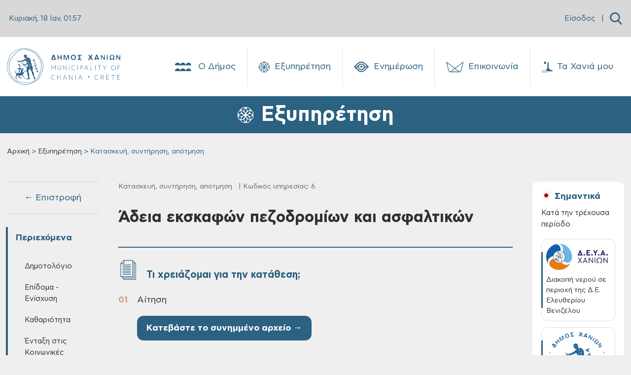

--- FILE ---
content_type: text/html; charset=UTF-8
request_url: https://www.chania.gr/eksypiretisi/kataskeuh-sunthrhsh-apotmish/adeia-ekskafeon.html
body_size: 30690
content:

<!DOCTYPE HTML>

<html lang="el">



  <head>
<meta charset="utf-8">
<meta name="viewport" content="width=device-width, initial-scale=1, user-scalable=0">
<meta property="og:url" content="https://www.chania.gr/eksypiretisi/kataskeuh-sunthrhsh-apotmish/adeia-ekskafeon.html" />
<meta property="og:type" content="article" />
<meta property="og:title" content="Άδεια εκσκαφών πεζοδρομίων και ασφαλτικών" />
<meta property="og:image" content="www.chania.gr/images/content/logo-kidon-dimos-transparent.png" />
<link rel="icon" type="image/png" href="/images/content/favicon_chania.png" sizes="64x64">
<script defer src="/js/app_v8.js"></script>
<script defer src="/js/moment.min.js"></script>
<script defer src="/js/jquery.min.js"></script>
<script defer src="/js/homepage.js"></script>
<script defer src="/js/jquery-ui.js"></script>
<script defer src="/js/tsagion.lightbox.js"></script>
<link href="/css/app_v8.css" rel="stylesheet">

<title>Δήμος Χανίων | Άδεια εκσκαφών πεζοδρομίων και ασφαλτικών</title>

</head>




<body>

    <div id="fb-root"></div>

    <script>(function(d, s, id) {

    var js, fjs = d.getElementsByTagName(s)[0];

    if (d.getElementById(id)) return;

    js = d.createElement(s); js.id = id;

    js.src = "https://connect.facebook.net/en_US/sdk.js#xfbml=1&version=v3.0";

    fjs.parentNode.insertBefore(js, fjs);

    }(document, 'script', 'facebook-jssdk'));</script>



    <nav class="slide-menu" id="main-mobile-menu">
  <ul>
    <li>
      <a href="/dimos" class="d-flex">
        Ο Δήμος
        <span class="custom-icon icon-neoria ms-auto"></span>
      </a>
      <ul>
        
        <li>
            <a href="/dimos/history"><i class="flaticon- me-2" ></i>Ιστορία</a>
           <ul><li><a href="/dimos/history-city">Η Ιστορία της Πόλης</a></li><li><a href="/dimos/diatel-dimarxoi">Διατελέσαντες Δήμαρχοι</a></li></ul>
        </li>
        
        <li>
            <a href="/dimos/dimarxos"><i class="flaticon- me-2" ></i>Δήμαρχος</a>
           
        </li>
        
        <li>
            <a href="/dimos/dimotikiarxi"><i class="flaticon- me-2" ></i>Διοίκηση</a>
           <ul><li><a href="/dimos/dimotiki-arhi">Δημοτική Αρχή</a></li><li><a href="/dimos/dim-yphresies">Διοικητική Διάρθρωση - Αρμοδιότητες</a></li><li><a href="/dimos/proig-dim-arx">Προηγούμενες Δημοτικές Αρχές</a></li></ul>
        </li>
        
        <li>
            <a href="/dimos/neosdimos/dimotikes-enotites.html"><i class="flaticon- me-2" ></i>Δημοτικές Ενότητες</a>
           <ul><li><a href="/dimos/de-akrotiriou">Δ.Ε Ακρωτηρίου</a></li><li><a href="/dimos/de-elvenizelou">Δ.Ε Ελευθερίου Βενιζέλου</a></li><li><a href="/dimos/de-therisou">Δ.Ε Θερίσου</a></li><li><a href="/dimos/de-neaskydonias">Δ.Ε Νέας Κυδωνίας</a></li><li><a href="/dimos/de-kerameia">Δ.Ε Κεραμιών</a></li><li><a href="/dimos/de-soudas">Δ.Ε Σούδας</a></li><li><a href="/dimos/de-chania">Δ.Ε Χανίων</a></li></ul>
        </li>
        
        <li>
            <a href="/dimos/nomikaprwsopa"><i class="flaticon- me-2" ></i>Νομικά Πρόσωπα</a>
           <ul><li><a href="/dimos/nom-ghrokomeio">Δημοτικό Γηροκομείο</a></li><li><a href="/dimos/nom-limenikotameio">Δημοτικό Λιμενικό Ταμείο</a></li><li><a href="/dimos/nom-deyax">Δ.Ε.Υ.Α.Χ.</a></li><li><a href="/dimos/nom-kydon">ΚΥΔΩΝ Α.Ε.</a></li><li><a href="/dimos/nom-dedisa">Δ.Ε.ΔΙ.Σ.Α. Α.Ε. (ΟΤΑ)</a></li><li><a href="/dimos/nom-abathmia">Σχολ. Επιτρ. A' βάθμιας Εκπαίδ.</a></li><li><a href="/dimos/nom-bbathmia">Σχολ. Επιτρ. B' βάθμιας Εκπαίδ.</a></li></ul>
        </li>
        
        <li>
            <a href="/dimos/ypodomes"><i class="flaticon- me-2" ></i>Υποδομές</a>
           <ul><li><a href="/dimos/koinwnupodom">Κοινωνικές Υποδομές</a></li><li><a href="/dimos/athlitikupodom">Αθλητικές Υποδομές</a></li><li><a href="/dimos/politistupodom">Πολιτιστικές Υποδομές</a></li><li><a href="/dimos/ekpaideutikupodom">Εκπαιδευτικές Υποδομές</a></li><li><a href="/dimos/dhmotikvivliot">Δημοτικές Βιβλιοθήκες</a></li><li><a href="/dimos/dhmpinakothiki">Δημοτική Πινακοθήκη</a></li></ul>
        </li>
        
        <li>
            <a href="/dimos/adelfopoiimenes-polis"><i class="flaticon- me-2" ></i>Αδελφοποιημένες Πόλεις</a>
           <ul><li><a href="/dimos/tarpon-springs">Tarpon Springs των Η.Π.Α.</a></li><li><a href="/dimos/wellington">Wellington της Νέας Ζηλανδίας</a></li><li><a href="/dimos/egkomis">Εγκώμης Κύπρου</a></li><li><a href="/dimos/pafou">Πάφου Κύπρου</a></li><li><a href="/dimos/karpathou">Καρπάθου</a></li><li><a href="/dimos/aksioupolis-kilkis">Αξιούπολης Κιλκίς</a></li><li><a href="/dimos/amohostou">Αμμοχώστου Κύπρου</a></li><li><a href="/dimos/hrisohous">Πόλης Χρυσοχούς Κύπρου</a></li><li><a href="/dimos/ermoupolis">Ερμούπολης Σύρου</a></li></ul>
        </li>
        
        <li>
            <a href="/dimos/nomothetiko-plaisio"><i class="flaticon- me-2" ></i>Νομοθετικό Πλαίσιο και Δικαιώματα Πολιτών</a>
           
        </li>
        
      </ul>
    </li>
    <li>
      <a href="/eksypiretisi" class="d-flex">
        Εξυπηρέτηση
        <span class="custom-icon icon-icon-19 ms-auto"></span>
      </a>
      <ul>
        
        <li>
            <a href="/eksypiretisi/municipal-roll"><i class="flaticon-edit me-2"></i>Δημοτολόγιο</a>
            <ul>
              
              <li><a href="/eksypiretisi/merida-dimoti/eggrafes-europaiwn-politwn.html">Εγγραφές Ευρωπαίων πολιτών χωρών μελών της Ευρωπαϊκής Ένωσης σε ειδικούς εκλογικούς καταλόγους</a></li>
              
              <li><a href="/eksypiretisi/merida-dimoti/diagrafh-eidikoi-eklogikoi-katalogoi.html">Διαγραφή από τους ειδικούς εκλογικούς καταλόγους ετεροδημοτών</a></li>
              
              <li><a href="/eksypiretisi/merida-dimoti/eggrafes-eidikoi-katalogoi-eterodhmotwn.html">Εγγραφές στους ειδικούς καταλόγους ετεροδημοτών</a></li>
              
              <li><a href="/eksypiretisi/merida-dimoti/dilwsi-neas-dieythynsis-katoikias-sto-dimo.html">Αλλαγή εκλογικού διαμερίσματος</a></li>
              
              <li><a href="/eksypiretisi/merida-dimoti/re-registration.html">Mεταδημότευση</a></li>
              
              <li><a href="/eksypiretisi/diorthosi-allagi-stoixion/allagh-thriskeumatos.html">Αλλαγή θρησκεύματος</a></li>
              
              <li><a href="/eksypiretisi/diorthosi-allagi-stoixion/allagh-eponumou.html">Αλλαγή επωνύμου</a></li>
              
              <li><a href="/eksypiretisi/diorthosi-allagi-stoixion/allagh-kuriou-onomatos.html">Αλλαγή κυρίου ονόματος</a></li>
              
              <li><a style="border-bottom:none !important;" href="/eksypiretisi/municipal-roll">Περισσότερα → </a></li>
            </ul>
        </li>
        
        <li>
            <a href="/eksypiretisi/programma-voitheia-sto-spiti"><i class="flaticon-save-money me-2"></i>Επίδομα - Ενίσχυση</a>
            <ul>
              
              <li><a href="/eksypiretisi/opeka/epidoma-stegastikis-sundromis-anasfaliston-uperilikon.html">Επίδομα Στεγαστικής Συνδρομής Ανασφάλιστων Υπερηλίκων</a></li>
              
              <li><a href="/eksypiretisi/opeka/oikonomikh-enisxush-xansenikon.html">Οικονομική ενίσχυση ασθενών και αποθεραπευμένων χανσενικών και μελών των οικογενειών τους</a></li>
              
              <li><a href="/eksypiretisi/opeka/epidoma-stegasis.html">Επίδομα στέγασης</a></li>
              
              <li><a href="/eksypiretisi/opeka/epidoma-kinisis-parapl-tetrapl-akrot.html">Επίδομα κίνησης σε παραπληγικούς, τετραπληγικούς και ακρωτηριασμένους</a></li>
              
              <li><a href="/eksypiretisi/opeka/oikonomiki-enisxysi-parapligikwn-tetrapligikwn-kai-akrwtiriasmenwn-anasfalistwn-kai-asfalismenwn-tou-dimosio.html">Οικονομική ενίσχυση παραπληγικών – τετραπληγικών και ακρωτηριασμένων ανασφάλιστων και ασφαλισμένων του Δημοσίου</a></li>
              
              <li><a href="/eksypiretisi/opeka/epidomata-opeka-varikoon-atomon.html">Οικονομική ενίσχυση κωφών και βαρήκοων ατόμων</a></li>
              
              <li><a href="/eksypiretisi/opeka/epidomata-opeka-anaimia.html">Οικονομική ενίσχυση ατόμων με συγγενή αιμολυτική αναιμία</a></li>
              
              <li><a href="/eksypiretisi/opeka/epidomata-opeka-egkefaliki-paralisi.html">Οικονομική ενίσχυση ατόμων με εγκεφαλική παράλυση</a></li>
              
              <li><a style="border-bottom:none !important;" href="/eksypiretisi/programma-voitheia-sto-spiti">Περισσότερα → </a></li>
            </ul>
        </li>
        
        <li>
            <a href="/eksypiretisi/clean-town"><i class="flaticon-green-earth me-2"></i>Καθαριότητα</a>
            <ul>
              
              <li><a href="/eksypiretisi/vevaioseis/antikatastash-kadou.html">Αντικατάσταση / επισκευή κάδου</a></li>
              
              <li><a href="/eksypiretisi/vevaioseis/vevaiwsi-apokomidis-egkataleleimmenou-oximatos.html">Βεβαίωση αποκομιδής εγκαταλελειμμένου οχήματος</a></li>
              
              <li><a href="/eksypiretisi/vevaioseis/eaithma-topothet-kadou.html">Τοποθέτηση κάδου</a></li>
              
              <li><a href="/eksypiretisi/vevaioseis/eaithma-metak-kadou.html">Μετακίνηση κάδου</a></li>
              
              <li><a href="/eksypiretisi/vevaioseis/litter-collection.html">Βεβαίωση αποκομιδής απορριμμάτων</a></li>
              
              
            </ul>
        </li>
        
        <li>
            <a href="/eksypiretisi/entaksi-stis-koinwnikes-domes"><i class="flaticon-community me-2"></i>Ένταξη στις Κοινωνικές Δομές</a>
            <ul>
              
              <li><a href="/eksypiretisi/koinonikes-domes/kentro-entaksis-metanastwn.html">Κέντρο Ένταξης Μεταναστών Δήμου Χανίων</a></li>
              
              <li><a href="/eksypiretisi/koinonikes-domes/kalokairinoprogrammaapasxolisispaidiwn.html">Καλοκαιρινό πρόγραμμα ολοήμερης απασχόλησης παιδιών</a></li>
              
              <li><a href="/eksypiretisi/koinonikes-domes/kdap-kdp.html">Κέντρα Παιδικής Δημιουργίας - ΚΔΑΠ &amp; ΚΠΔ</a></li>
              
              <li><a href="/eksypiretisi/koinonikes-domes/symvouleytikos-stathmos.html">Συμβουλευτικός σταθμός</a></li>
              
              <li><a href="/eksypiretisi/koinonikes-domes/katafygio-astegon.html">Καταφύγιο αστέγων</a></li>
              
              <li><a href="/eksypiretisi/koinonikes-domes/koinoniko-plynthrio.html">Κοινωνικό Πλυντήριο - Κοινωνικό Κομμωτήριο</a></li>
              
              <li><a href="/eksypiretisi/koinonikes-domes/programma-voitheia-sto-spiti.html">Πρόγραμμα ‘Βοήθεια στο Σπίτι’</a></li>
              
              <li><a href="/eksypiretisi/koinonikes-domes/paroxi-koinwfeloys-ergasias.html">Παροχή κοινωφελούς εργασίας</a></li>
              
              <li><a style="border-bottom:none !important;" href="/eksypiretisi/entaksi-stis-koinwnikes-domes">Περισσότερα → </a></li>
            </ul>
        </li>
        
        <li>
            <a href="/eksypiretisi/hlektronikes-plhromes"><i class="flaticon-epay-menu-mobile me-2"></i>Ηλεκτρονικές Πληρωμές</a>
            <ul>
              
              <li><a href="/eksypiretisi/hlektronikes-plhromes/hlektronikes-plhrwmes.html">Ηλεκτρονικές πληρωμές</a></li>
              
              
            </ul>
        </li>
        
        <li>
            <a href="/eksypiretisi/register"><i class="flaticon-building-1 me-2"></i>Ληξιαρχείο</a>
            <ul>
              
              <li><a href="/eksypiretisi/genik-lhksiarxiki-praksi/metavoli-iuageneias.html">Μεταβολή ιθαγένειας αλλοδαπού</a></li>
              
              <li><a href="/eksypiretisi/genik-lhksiarxiki-praksi/corrections-elements.html">Διόρθωση στοιχείων ληξιαρχικών πράξεων</a></li>
              
              <li><a href="/eksypiretisi/genik-lhksiarxiki-praksi/birth-marriage-death.html">Ληξιαρχική πράξη γεννήσεως - γάμου - συμφώνου συμβίωσης - θανάτου</a></li>
              
              <li><a href="/eksypiretisi/gamos-symfono-symviosis-diazygio/lysh-symfonou-symviosis.html">Λύση συμφώνου συμβίωσης</a></li>
              
              <li><a href="/eksypiretisi/gamos-symfono-symviosis-diazygio/e-yphresies-syfonosimviosis.html">Δήλωση συμφώνου συμβίωσης</a></li>
              
              <li><a href="/eksypiretisi/gamos-symfono-symviosis-diazygio/name-declare-b.html">Ανάκτηση οικογενειακού επωνύμου έγγαμης που τέλεσε γάμο προ της 18/2/1983</a></li>
              
              <li><a href="/eksypiretisi/gamos-symfono-symviosis-diazygio/marriage-declare.html">Δήλωση γάμου</a></li>
              
              <li><a href="/eksypiretisi/gamos-symfono-symviosis-diazygio/divorce-daclare.html">Δήλωση διαζυγίου</a></li>
              
              <li><a style="border-bottom:none !important;" href="/eksypiretisi/register">Περισσότερα → </a></li>
            </ul>
        </li>
        
        <li>
            <a href="/eksypiretisi/oikonomika"><i class="flaticon-bars me-2"></i>Οικονομικά</a>
            <ul>
              
              <li><a href="/eksypiretisi/oikonomika-aithmata/oikonomiki-geniki.html">Γενική αίτηση προς Οικονομική Υπηρεσία</a></li>
              
              <li><a href="/eksypiretisi/oikonomika-aithmata/4152-2013fusika-proswpa.html">Αίτηση ρύθμισης οφειλών, Ν.4152-2013, όπως τροποποιήθηκε και ισχύει για Φυσικά πρόσωπα</a></li>
              
              <li><a href="/eksypiretisi/oikonomika-aithmata/4152-2013nomika-proswpa.html">Aίτηση ρύθμισης οφειλών, Ν.4152/2013, όπως τροποποιήθηκε και ισχύει για Νομικά Πρόσωπα</a></li>
              
              <li><a href="/eksypiretisi/oikonomika-aithmata/plirwmi-telousparepidimoyntwn-dimotikos-foros.html">Πληρωμή τέλους παρεπιδημούντων</a></li>
              
              <li><a href="/eksypiretisi/oikonomika-aithmata/plirwmi-prostimwn-odigisis.html">Πληρωμή προστίμων οδήγησης</a></li>
              
              <li><a href="/eksypiretisi/oikonomika-aithmata/epistrofh-xrhmatikhs-egguhshs-pezodromio.html">Επιστροφή χρηματικής εγγύησης από κατασκευή πεζοδρομίου</a></li>
              
              <li><a href="/eksypiretisi/oikonomika-aithmata/ekptwseis-dimotikwn-telwn-logw-efpatheias-triteknias-polyteknias.html">Εκπτώσεις δημοτικών τελών λόγω ευπάθειας, τριτεκνίας, πολυτεκνίας</a></li>
              
              <li><a href="/eksypiretisi/oikonomika-aithmata/dimotiki-enimerotita.html">Δημοτική ενημερότητα</a></li>
              
              <li><a style="border-bottom:none !important;" href="/eksypiretisi/oikonomika">Περισσότερα → </a></li>
            </ul>
        </li>
        
        <li>
            <a href="/eksypiretisi/katoikia"><i class="flaticon-building me-2"></i>Μόνιμη Κατοικία</a>
            <ul>
              
              <li><a href="/eksypiretisi/katoikia/bebaiosi-monimis-katoikias-metadim.html">Βεβαίωση Μόνιμης Κατοικίας για Μεταδημότευση</a></li>
              
              <li><a href="/eksypiretisi/katoikia/bebaiosi-monimis-katoikias.html">Βεβαίωση Μόνιμης Κατοικίας</a></li>
              
              <li><a href="/eksypiretisi/katoikia/adeia-stathmeusis.html">Κάρτα Σταθμευσης μόνιμων κατοίκων</a></li>
              
              
            </ul>
        </li>
        
        <li>
            <a href="/eksypiretisi/domisi-kai-akinita"><i class="flaticon-building me-2"></i>Δόμηση και Ακίνητα</a>
            <ul>
              
              <li><a href="/eksypiretisi/spatial-changes/ethniko-ktimatologio-xwrikes-metavoles-diorthwseis.html">Εθνικό κτηματολόγιο: χωρικές μεταβολές/διορθώσεις</a></li>
              
              <li><a href="/eksypiretisi/spatial-changes/diorthwtikes-prakseis-efarmogis.html">Διορθωτικές πράξεις εφαρμογής</a></li>
              
              <li><a href="/eksypiretisi/spatial-changes/egkrisi-proskyrwsis.html">Εγκριση προσκύρωσης</a></li>
              
              <li><a href="/eksypiretisi/connection-networks/syndesi-me-diktya-koinis-wfeleias-oikodomikis-adeias-me-ekdosi-kata-tin-periodo-1955-ews-8-9-1983.html">Σύνδεση με δίκτυα κοινής ωφέλειας οικοδομικής άδειας (με έκδοση κατά την περίοδο 1955 έως 8-9-1983)</a></li>
              
              <li><a href="/eksypiretisi/connection-networks/syndesi-me-diktya-koinis-wfeleias-oikodomikis-adeias-me-ekdosi-meta-tin8-9-1983-kai-enarksi-ergasiwn-kataskevis-prin-tin-1-3-2012.html">Σύνδεση με δίκτυα κοινής ωφέλειας οικοδομικής άδειας (με έκδοση μετά την 8-9-1983 και έναρξη εργασιών κατασκευής πριν την 1-3-2012)</a></li>
              
              <li><a href="/eksypiretisi/connection-networks/syndesi-me-diktya-koinis-wfeleias-adeiwn-domisis-i-oikodomikwn-adeiwn-enarksi-ergasiwn-kataskevis-meta-tin-1-3-2012.html">Σύνδεση με δίκτυα κοινής ωφέλειας αδειών δόμησης ή οικοδομικών αδειών (έναρξη εργασιών κατασκευής μετά την 1-3-2012)</a></li>
              
              <li><a href="/eksypiretisi/connection-networks/syndesi-me-diktya-koinis-wfeleias-ktismatwn-pro-tou-1923-pro-tou-1955-thermokipiwn-i-kataskevwn-me-egkrisi-ergasiwn-mikris-klimakas.html">Σύνδεση με δίκτυα κοινής ωφέλειας κτισμάτων προ του 1923, πρό του 1955, θερμοκηπίων ή κατασκευών με έγκριση εργασιών μικρής κλίμακας</a></li>
              
              <li><a href="/eksypiretisi/connection-networks/epoleod-ergotaksiako.html">Eργοταξιακή σύνδεση με δίκτυα κοινής ωφέλειας Αδειών Δόμησης και Ο.Α.</a></li>
              
              <li><a style="border-bottom:none !important;" href="/eksypiretisi/domisi-kai-akinita">Περισσότερα → </a></li>
            </ul>
        </li>
        
        <li>
            <a href="/eksypiretisi/emporiki-drasthriothta"><i class="flaticon-store me-2"></i>Εμπορική Δραστηριότητα</a>
            <ul>
              
              <li><a href="/eksypiretisi/adeies-egkatastashs-leitoyrgias-epixeiriseon/ananeosi-adeias-leitourgias-kolumvisis.html">Ανανέωση άδειας λειτουργίας κολυμβητικής δεξαμενής</a></li>
              
              <li><a href="/eksypiretisi/adeies-egkatastashs-leitoyrgias-epixeiriseon/antikatastaso-adeias-paidotopou.html">Αντικατάσταση άδειας λειτουργίας κλειστού &amp; υπαίθριου παιδότοπου</a></li>
              
              <li><a href="/eksypiretisi/adeies-egkatastashs-leitoyrgias-epixeiriseon/adeia-ekdidomenou-amoivh-proswpou.html">Άδεια εγκατάστασης εκδιδόμενου επ' αμοιβή προσώπου</a></li>
              
              <li><a href="/eksypiretisi/adeies-egkatastashs-leitoyrgias-epixeiriseon/vevaiwsi-egkatastasis-K-Y-E-Nomos-4442-16.html">Βεβαίωση εγκατάστασης Κ.Υ.Ε. Νομος 4442/16</a></li>
              
              <li><a href="/eksypiretisi/adeies-egkatastashs-leitoyrgias-epixeiriseon/adeia-systegazomenisepixeirisisekmisthwsis-motopodilatwn-ews-50-k-ek-kai-podilatwn.html">Άδεια συστεγαζόμενης επιχείρησης εκμίσθωσης μοτοποδηλάτων έως 50 κ.εκ. και ποδηλάτων</a></li>
              
              <li><a href="/eksypiretisi/adeies-egkatastashs-leitoyrgias-epixeiriseon/adeia-leitourgias-kolymvitikis-deksamenis.html">Άδεια λειτουργίας κολυμβητικής δεξαμενής</a></li>
              
              <li><a href="/eksypiretisi/adeies-egkatastashs-leitoyrgias-epixeiriseon/rent-bikes.html">Άδεια λειτουργίας καταστήματος εκμίσθωσης μοτοποδηλάτων ως 50 κ.εκ. και ποδηλάτων</a></li>
              
              <li><a href="/eksypiretisi/adeies-egkatastashs-leitoyrgias-epixeiriseon/web-services.html">Αδεια λειτουργίας αμιγούς ή μικτής επιχείρησης προσφοράς υπηρεσιών διαδικτύου</a></li>
              
              <li><a style="border-bottom:none !important;" href="/eksypiretisi/emporiki-drasthriothta">Περισσότερα → </a></li>
            </ul>
        </li>
        
        <li>
            <a href="/eksypiretisi/koinoxristoi-xoroi"><i class="flaticon-park me-2"></i>Κοινόχρηστοι Χώροι</a>
            <ul>
              
              <li><a href="/eksypiretisi/xrhsh-koinoxrhstou-xwrou/apefthias-paraxorisi-aigialou.html">Απευθείας παραχώρηση απλής χρήσης έκτασης αιγιαλού και παραλίας για τα έτη 2023-2024-2025</a></li>
              
              <li><a href="/eksypiretisi/xrhsh-koinoxrhstou-xwrou/trapezokathananeosi2022.html">Χορήγηση άδειας παραχώρησης κοινόχρηστου χώρου-τραπεζοκαθίσματα (ανανέωση άδειας 2023)</a></li>
              
              <li><a href="/eksypiretisi/xrhsh-koinoxrhstou-xwrou/katalipsi-kleisimo-dromou.html">Άδεια κατάληψης κοινόχρηστου χώρου με κλείσιμο δρόμου για φορτοεκφόρτωση βαρέων αντικειμένων</a></li>
              
              <li><a href="/eksypiretisi/xrhsh-koinoxrhstou-xwrou/prosorini-katalipsi.html">Άδεια προσωρινής κατάληψης κοινοχρήστου χώρου για την διενέργεια εκδηλώσεων</a></li>
              
              <li><a href="/eksypiretisi/xrhsh-koinoxrhstou-xwrou/topothetisi-periptera.html">Χρήση κοινόχρηστου χώρου για τοποθέτηση ψυγείων και εμπορευμάτων σε περίπτερα</a></li>
              
              <li><a href="/eksypiretisi/xrhsh-koinoxrhstou-xwrou/trapezokathismata.html">Χρήση κοινόχρηστου χώρου για τοποθέτηση τραπεζοκαθισμάτων από καταστήματα (ΝΕΑ ΑΔΕΙΑ)</a></li>
              
              <li><a href="/eksypiretisi/xrhsh-koinoxrhstou-xwrou/topothetisi-emporeumaton.html">Χρήση κοινόχρηστου χώρου για τοποθέτηση εμπορευμάτων από καταστήματα (νέο κατάστημα ή ανανέωση)</a></li>
              
              <li><a href="/eksypiretisi/xrhsh-koinoxrhstou-xwrou/katalipsi-koinoxristou-xorou.html">Κατάληψη κοινοχρήστου χώρου με οικοδομικά υλικά, ικριώματα και κάδος αδρανών υλικών</a></li>
              
              <li><a style="border-bottom:none !important;" href="/eksypiretisi/koinoxristoi-xoroi">Περισσότερα → </a></li>
            </ul>
        </li>
        
        <li>
            <a href="/eksypiretisi/politikoi-gamoi"><i class="flaticon-wedding-rings me-2"></i>Πολιτικοί Γάμοι</a>
            <ul>
              
              <li><a href="/eksypiretisi/adeies/civil-marriage-chania-city.html">Civil marriage for foreigners (residing abroad): Required documents &amp; information - Πολιτικός γάμος για αλλοδαπούς κατοίκους εξωτερικού</a></li>
              
              <li><a href="/eksypiretisi/adeies/adeia-politikoy-gamou-gia-ellines-polites.html">Άδεια πολιτικού γάμου για Έλληνες πολίτες</a></li>
              
              <li><a href="/eksypiretisi/adeies/foreigners-greece.html">Πολιτικός Γάμος για Αλλοδαπούς που διαμένουν στον Δήμο Χανίων</a></li>
              
              <li><a href="/eksypiretisi/adeies/marriage-greek-abroad.html">Άδεια Πολιτικού Γάμου για Έλληνες του εξωτερικού Δημότες Χανίων</a></li>
              
              
            </ul>
        </li>
        
        <li>
            <a href="/eksypiretisi/kep"><i class="flaticon-request me-2"></i>ΚΕΠ</a>
            <ul>
              
              <li><a href="/eksypiretisi/epikoinonia-kep/epikoinonia-me-kep.html">Επικοινωνία με τα ΚΕΠ του Δήμου Χανίων</a></li>
              
              <li><a href="/eksypiretisi/uphresies-kep/laeopeka2025.html">Προγράμματα ΛΑΕ/ΟΠΕΚΑ για την περίοδο 2025-2026</a></li>
              
              <li><a href="/eksypiretisi/uphresies-kep/pistopoihtika-kep.html">Πιστοποιητικά και ληξιαρχικές πράξεις από τα ΚΕΠ</a></li>
              
              <li><a href="/eksypiretisi/uphresies-kep/deltia-metakinshsh.html">Δελτία μετακίνησης ΑμεΑ</a></li>
              
              <li><a href="/eksypiretisi/uphresies-kep/ekdosi-amka.html">Έκδοση ΑΜΚΑ</a></li>
              
              <li><a href="/eksypiretisi/uphresies-kep/apografh-strateusimou.html">Απογραφή στρατευσίμου</a></li>
              
              <li><a href="/eksypiretisi/uphresies-kep/ekdosi-psifiakhs-ypografis.html">Έκδοση ψηφιακής υπογραφής</a></li>
              
              <li><a href="/eksypiretisi/uphresies-kep/ekdosi-paravolou.html">Έκδοση παραβόλου</a></li>
              
              <li><a style="border-bottom:none !important;" href="/eksypiretisi/kep">Περισσότερα → </a></li>
            </ul>
        </li>
        
        <li>
            <a href="/eksypiretisi/adespota"><i class="flaticon-paw-menu-mobile me-2"></i>Αδέσποτα</a>
            <ul>
              
              <li><a href="/eksypiretisi/adespota-zoa/strays-steirosi.html">Αίτηση για δωρεάν στείρωση δεσποζόμενων ζώων συντροφιάς 2025</a></li>
              
              <li><a href="/eksypiretisi/adespota-zoa/strays-adopt.html">Αίτηση υιοθεσίας αδέσποτου ζώου συντροφιάς</a></li>
              
              
            </ul>
        </li>
        
        <li>
            <a href="/eksypiretisi/athlitismos"><i class="flaticon- me-2"></i>Αθλητισμός</a>
            <ul>
              
              <li><a href="/eksypiretisi/athlitismos/athlitismospr.html">Άθληση σε Δημοτικά γυμναστήρια και υπαίθριους χώρους του Δήμου Χανίων</a></li>
              
              
            </ul>
        </li>
        
        <li>
            <a href="/eksypiretisi/aithmatkatag"><i class="flaticon-complaint-menu-mobile me-2"></i>Παράπονα - Καταγγελίες</a>
            <ul>
              
              <li><a href="/eksypiretisi/aithmatkatag/parap-kataggelies.html">Παράπονα - Καταγγελίες</a></li>
              
              
            </ul>
        </li>
        
        <li>
            <a href="/eksypiretisi/mydimoslive"><i class="flaticon- me-2"></i>MyDimosLive</a>
            <ul>
              
              <li><a href="/eksypiretisi/mydimoslive/platforma-mydimoslive.html">MyDimosLive</a></li>
              
              
            </ul>
        </li>
        
        <li>
            <a href="/eksypiretisi/xartes"><i class="flaticon-maps-menu-mobile me-2"></i>Χάρτες</a>
            <ul>
              
              <li><a href="/eksypiretisi/mapcity/maps.html">Χάρτης πόλης</a></li>
              
              
            </ul>
        </li>
        
      </ul>
    </li>
    <li>
      <a href="/enimerosi" class="d-flex">
        Ενημέρωση
        <span class="custom-icon icon-eye ms-auto"></span>
      </a>
      <ul>
         
         <li>
            <a href="/enimerosi/nea"><i class="flaticon- me-2" ></i>Δελτία Τύπου</a>
            <ul>
              
              <li><a href="/enimerosi/municipality-press-releases">Δελτία Τύπου - Πρόσφατα</a></li>
              
              <li><a href="/enimerosi/arxeia-dt">Αρχεία ΔΤ</a></li>
              
            </ul>
        </li>
        
         <li>
            <a href="/enimerosi/contests-proclamations"><i class="flaticon- me-2" ></i>Προκηρύξεις / Ανακοινώσεις</a>
            <ul>
              
              <li><a href="/enimerosi/contests-proclamations-active">Προκηρύξεις / Ανακοινώσεις - Πρόσφατες</a></li>
              
              <li><a href="/enimerosi/arxeia-prokur-diavoul">Αρχεία</a></li>
              
            </ul>
        </li>
        
         <li>
            <a href="/enimerosi/proslipseis"><i class="flaticon- me-2" ></i>Προσλήψεις Προσωπικού</a>
            <ul>
              
              <li><a href="/enimerosi/proslipseis-active">Προσλήψεις Προσωπικού - Πρόσφατες</a></li>
              
              <li><a href="/enimerosi/arxeia-proslhpseis">Αρχεία</a></li>
              
            </ul>
        </li>
        
         <li>
            <a href="/enimerosi/survey"><i class="flaticon- me-2" ></i>Διαβουλεύσεις</a>
            <ul>
              
              <li><a href="/enimerosi/surveyactive">Ενεργές Διαβουλεύσεις</a></li>
              
              <li><a href="/enimerosi/surveyclosed">Ολοκληρωμένες Διαβουλεύσεις</a></li>
              
            </ul>
        </li>
        
         <li>
            <a href="/enimerosi/anoikthdiakuvern"><i class="flaticon- me-2" ></i>Ανοικτή Διακυβέρνηση</a>
            <ul>
              
              <li><a href="/enimerosi/liveparakolsunedr">Ζωντανή παρακολούθηση συνεδριάσης Δημοτικού Συμβουλίου</a></li>
              
              <li><a href="/enimerosi/syllogikaAI">Συλλογικά όργανα με εργαλεία τεχνητής νοημοσύνης (AI)</a></li>
              
              <li><a href="/enimerosi/apofsullogorganwn">Αποφάσεις Συλλογικών Οργάνων</a></li>
              
              <li><a href="/enimerosi/apofdimarxou">Αποφάσεις Δημάρχου</a></li>
              
              <li><a href="/enimerosi/kanonismoi">Κανονιστικές Αποφάσεις</a></li>
              
              <li><a href="/enimerosi/stratigikes">Στρατηγικά Σχέδια</a></li>
              
              <li><a href="/enimerosi/europparliam">European Parliament / EuroparlTV</a></li>
              
            </ul>
        </li>
        
         <li>
            <a href="/enimerosi/diafaneia"><i class="flaticon- me-2" ></i>Διαφάνεια</a>
            <ul>
              
              <li><a href="/enimerosi/oikonstoixeiadimou">Οικονομικά Στοιχεία Δήμου</a></li>
              
              <li><a href="/enimerosi/oikonomikastoixeianomikwnprosopon">Οικονομικά Στοιχεία Νομικών Προσώπων</a></li>
              
              <li><a href="/enimerosi/apoteleklogwn">Αποτελέσματα Εκλογών</a></li>
              
              <li><a href="/enimerosi/dhmografika">Δημογραφικά</a></li>
              
              <li><a href="/enimerosi/stat-lix">Στατιστικά Ληξιαρχείου</a></li>
              
              <li><a href="/enimerosi/diavgeia">ΔΙΑΥΓΕΙΑ</a></li>
              
              <li><a href="/enimerosi/deil-per-katastasis">Δηλώσεις Περιουσιακής Κατάστασης</a></li>
              
            </ul>
        </li>
        
         <li>
            <a href="/enimerosi/ergadimou"><i class="flaticon- me-2" ></i>Έργα Δήμου</a>
            <ul>
              
              <li><a href="/enimerosi/erga-epixeir">Επιχειρησιακό Πρόγραμμα</a></li>
              
              <li><a href="/enimerosi/erga-espa">Έργα ΕΣΠΑ</a></li>
              
              <li><a href="/enimerosi/erga-BAA">ΣΒΑΑ</a></li>
              
              <li><a href="/enimerosi/ellada20">Εθνικό Σχέδιο Ανάκαμψης και Ανθεκτικότητας Ελλάδα 2.0</a></li>
              
              <li><a href="/enimerosi/erga-tritsis">Αντωνης Τρίτσης- Αν.Πρ. OTA</a></li>
              
              <li><a href="/enimerosi/leader">LEADER / CLLD</a></li>
              
              <li><a href="/enimerosi/erga-svak">ΣΒΑΚ</a></li>
              
              <li><a href="/enimerosi/sfho">ΣΦΗΟ</a></li>
              
              <li><a href="/enimerosi/sdaek">ΣΔΑΕΚ</a></li>
              
              <li><a href="/enimerosi/erga-sap">ΣΑΠ</a></li>
              
              <li><a href="/enimerosi/GPSchania">ΓΠΣ</a></li>
              
              <li><a href="/enimerosi/erga-loipasinxrim">Λοιπά Συγχρηματοδοτούμενα έργα</a></li>
              
              <li><a href="/enimerosi/erga-texnikoprogr">Τεχνικά Έργα</a></li>
              
            </ul>
        </li>
        
         <li>
            <a href="/enimerosi/cybersecurity"><i class="flaticon- me-2" ></i>Κυβερνοασφάλεια</a>
            <ul>
              
              <li><a href="/enimerosi/cybersecurity">Κυβερνοασφάλεια</a></li>
              
            </ul>
        </li>
        
         <li>
            <a href="/enimerosi/press-kit"><i class="flaticon- me-2" ></i>Press Kit</a>
            <ul>
              
              <li><a href="/enimerosi/press-kit-logotupo">Press Kit - Λογότυπο Δήμου</a></li>
              
            </ul>
        </li>
        
      </ul>
    </li>
    <li>
      <a href="/contact.html" class="d-flex">
        Επικοινωνία
        <span class="custom-icon icon-contact ms-auto"></span>
      </a>
    </li>
    <li>
        <a href="javascript:void(0);" target="_blank" class="d-flex border-bottom-0">
            Τα Χανιά μου
          <span class="custom-icon icon-chania-03 ms-auto"></span>
        </a>
        <ul>
           
           <li>
              <a href="/ta-chania-mou/taXaniaLive"><i class="flaticon- me-2" ></i>Δείτε τα Χανιά Live</a>
              
          </li>
          
           <li>
              <a href="/ta-chania-mou/kairos"><i class="flaticon- me-2" ></i>Ο Καιρός στα Χανιά</a>
              
          </li>
          
           <li>
              <a href="/ta-chania-mou/koinoniko-pantopolio"><i class="flaticon- me-2" ></i>Κοινωνικό Παντοπωλείο</a>
              
          </li>
          
           <li>
              <a href="/ta-chania-mou/parkchania"><i class="flaticon- me-2" ></i>Μετακινήσεις</a>
              <ul><li><a href="/ta-chania-mou/thesis-stathmeysis">H Στάθμευση στην πόλη</a></li><li><a href="/ta-chania-mou/i-parkchania">i-Park Chania (Ελεγχόμενη Στάθμευση)</a></li><li><a href="/ta-chania-mou/parkride">Chania Park &amp; Ride (Περιφερειακά Πάρκινγκ)</a></li><li><a href="/ta-chania-mou/theseis-ameam">Θέσεις Στάθμευσης - ΑΜΕΑ</a></li><li><a href="/ta-chania-mou/dromolsugkoin">Δρομολόγια - Συγκοινωνίες</a></li></ul>
          </li>
          
           <li>
              <a href="/ta-chania-mou/polprostasia"><i class="flaticon- me-2" ></i>Πολιτική Προστασία</a>
              
          </li>
          
           <li>
              <a href="/ta-chania-mou/xrhsthlefwna"><i class="flaticon- me-2" ></i>Τηλέφωνα Έκτακτης Ανάγκης</a>
              
          </li>
          
           <li>
              <a href="/ta-chania-mou/wifixartis"><i class="flaticon- me-2" ></i>Wi-fi hotspots</a>
              
          </li>
          
           <li>
              <a href="/ta-chania-mou/efhmfarmak"><i class="flaticon- me-2" ></i>Εφημερεύοντα Φαρμακεία</a>
              
          </li>
          
           <li>
              <a href="/ta-chania-mou/paralies"><i class="flaticon- me-2" ></i>Παραλίες</a>
              <ul><li><a href="/ta-chania-mou/galaziesshmaies">Γαλάζιες σημαίες Δήμου Χανίων</a></li><li><a href="/ta-chania-mou/seatrac">Πρόσβαση ΑΜΕΑ - SEATRAC</a></li></ul>
          </li>
          
           <li>
              <a href="/ta-chania-mou/laikagores"><i class="flaticon- me-2" ></i>Η Αγορά (Λαική Σήμερα και Ωράρια Καταστημάτων)</a>
              <ul><li><a href="/ta-chania-mou/laikes">Η Αγορά (Λαϊκή Σήμερα και ωράρια καταστημάτων)</a></li></ul>
          </li>
          
           <li>
              <a href="/ta-chania-mou/kinhmatografoi"><i class="flaticon- me-2" ></i>Προβολές Κινηματογράφων</a>
              
          </li>
          
           <li>
              <a href="/ta-chania-mou/ChaniaBookFest"><i class="flaticon- me-2" ></i>Chania Book Festival</a>
              <ul><li><a href="/ta-chania-mou/chaniabookfest2025">Chania Book Festival 2025</a></li><li><a href="/ta-chania-mou/chaniabookfest2024">Chania Book Festival 2024</a></li><li><a href="/ta-chania-mou/chaniabookfest2023">Chania Book Festival 2023</a></li><li><a href="/ta-chania-mou/chaniabookfest2022">Chania Book Festival 2022</a></li></ul>
          </li>
          
        </ul>

    </li>
  </ul>
</nav>

<header>
  <div class="top-bar d-flex align-items-center">
    <div class="container-xxl d-md-flex flex-md-row align-md-items-center px-0 px-md-3">
      <span class="todays-info"><span id="current_time"></span> &nbsp;&nbsp;<!--| -->&nbsp;&nbsp;  <span id="current_temp"></span></span>
      <div class="ms-auto d-flex align-items-center justify-content-end px-3 py-md-0 px-md-0 search-container">
	
	<a class="d-flex align-items-center " href="/login.html">Είσοδος</a>
	<span>&nbsp;&nbsp;&nbsp;&nbsp; | &nbsp;&nbsp;&nbsp;&nbsp;</span>
        <a class="d-flex align-items-center" href="/search.html" title="search"><i class="flaticon-search"></i></a>
        <!-- <a class="d-flex align-items-center" href="#"><i class="flaticon-planet-earth"></i></a> -->
      </div>
    </div>
  </div>

  <div class="bg-white nav-container d-flex align-items-center">
    <div class="container-xxl d-flex align-items-center">
      <a href="/">
        <img width="230" src="/images/content/logo-01.svg" alt="Δημος Χανίων" />
      </a>

      <a class="main-nav d-flex d-xl-none mobile-menu-toggle me-2">
        <ul class="buns">
          <li class="bun"></li>
          <li class="bun"></li>
          <li class="bun"></li>
        </ul>
      </a>

      <nav class="main-nav d-none d-xl-flex">
        <ul class="mega-menu">
          <li>
            <a href="javascript:void(0);" class="d-flex">
              <span class="custom-icon icon-neoria ms-auto"></span>
              Ο Δήμος
            </a>
            <ul>

              
              <li class="has-children">
                <a href="/dimos/history">
                  <i class="flaticon- me-2" ></i>
                  Ιστορία
                </a>
                  <ul>
                    
                    <li >
                        <a href="/dimos/history-city">Η Ιστορία της Πόλης</a>
                        <ul>
                            
                        </ul>
                    </li>
                    
                    <li >
                        <a href="/dimos/diatel-dimarxoi">Διατελέσαντες Δήμαρχοι</a>
                        <ul>
                            
                        </ul>
                    </li>
                    

                  </ul>
              </li>
              
              <li >
                <a href="/dimos/dimarxos">
                  <i class="flaticon- me-2" ></i>
                  Δήμαρχος
                </a>
                  <ul>
                    

                  </ul>
              </li>
              
              <li class="has-children">
                <a href="/dimos/dimotikiarxi">
                  <i class="flaticon- me-2" ></i>
                  Διοίκηση
                </a>
                  <ul>
                    
                    <li class="has-children">
                        <a href="/dimos/dimotiki-arhi">Δημοτική Αρχή</a>
                        <ul>
                            
                            <li><a href="/dimos/dimarxos">Δήμαρχος</a></li>
                            
                            <li><a href="/dimos/andidimarxoi">Αντιδήμαρχοι</a></li>
                            
                            <li><a href="/dimos/genikosgramm">Γενικός Γραμματέας</a></li>
                            
                            <li><a href="/dimos/dimsymvoulio">Δημοτικό Συμβούλιο</a></li>
                            
                            <li><a href="/dimos/ds-top-koinotites">Σύμβουλοι και Πρόεδροι Τ.Κ.</a></li>
                            
                            <li><a href="/dimos/epitropes">Επιτροπές</a></li>
                            
                        </ul>
                    </li>
                    
                    <li class="has-children">
                        <a href="/dimos/dim-yphresies">Διοικητική Διάρθρωση - Αρμοδιότητες</a>
                        <ul>
                            
                            <li><a href="/dimos/dieythynsi-politismouathlitismou">Διεύθυνση Πολιτισμού και Αθλητισμού</a></li>
                            
                            <li><a href="/dimos/dieythinsi-proscholikisagogis">Διεύθυνση Προσχολικής Αγωγής, Παιδείας και Δια Βίου Μάθησης</a></li>
                            
                            <li><a href="/dimos/yphresies-ypagomenes-sto-dhmarxo">Υπηρεσίες υπαγόμενες στον Δήμαρχο</a></li>
                            
                            <li><a href="/dimos/dieythinsi-progrmatismou">Διεύθυνση Προγραμματισμού, Οργάνωσης και Πληροφορικής</a></li>
                            
                            <li><a href="/dimos/dieythinsi-poleodomias">Διεύθυνση Πολεοδομίας</a></li>
                            
                            <li><a href="/dimos/perivallontos-prasinou">Διεύθυνση Περιβάλλοντος, Πρασίνου και Καθαριότητας</a></li>
                            
                            <li><a href="/dimos/dieythinsi-dioikitikon-yphresion">Διεύθυνση Διοικητικών Υπηρεσιών</a></li>
                            
                            <li><a href="/dimos/dieythinsi-oikonomikon-yphresion">Διεύθυνση Οικονομικών Υπηρεσιών</a></li>
                            
                            <li><a href="/dimos/dieythinsi-koinonikis-prostasias">Διεύθυνση Κοινωνικής Προστασίας</a></li>
                            
                            <li><a href="/dimos/dieythinsi-texnikon-yperision">Διεύθυνση Τεχνικών Υπηρεσιών</a></li>
                            
                            <li><a href="/dimos/dieuth-top-oikon-anaptuksis">Διεύθυνση Τοπικής Οικονομικής Ανάπτυξης</a></li>
                            
                            <li><a href="/dimos/dieuthunsi-kep">Διεύθυνση Κέντρου Εξυπηρέτησης Πολιτών</a></li>
                            
                            <li><a href="/dimos/apokentromenes-uphresies">Αποκεντρωμένες Υπηρεσίες</a></li>
                            
                        </ul>
                    </li>
                    
                    <li class="has-children">
                        <a href="/dimos/proig-dim-arx">Προηγούμενες Δημοτικές Αρχές</a>
                        <ul>
                            
                            <li><a href="/dimos/2019-2023">Δημοτική Αρχή 2019-2023</a></li>
                            
                            <li><a href="/dimos/2014-2019">Δημοτική Αρχή 2014-2019</a></li>
                            
                            <li><a href="/dimos/2011-14">Δημοτική Αρχή 2011-2014</a></li>
                            
                            <li><a href="/dimos/2006-10">Δημοτική Αρχή 2006-2010</a></li>
                            
                            <li><a href="/dimos/2002-06">Δημοτική Αρχή 2002-2006</a></li>
                            
                        </ul>
                    </li>
                    

                  </ul>
              </li>
              
              <li class="has-children">
                <a href="/dimos/neosdimos/dimotikes-enotites.html">
                  <i class="flaticon- me-2" ></i>
                  Δημοτικές Ενότητες
                </a>
                  <ul>
                    
                    <li >
                        <a href="/dimos/de-akrotiriou">Δ.Ε Ακρωτηρίου</a>
                        <ul>
                            
                        </ul>
                    </li>
                    
                    <li >
                        <a href="/dimos/de-elvenizelou">Δ.Ε Ελευθερίου Βενιζέλου</a>
                        <ul>
                            
                        </ul>
                    </li>
                    
                    <li >
                        <a href="/dimos/de-therisou">Δ.Ε Θερίσου</a>
                        <ul>
                            
                        </ul>
                    </li>
                    
                    <li >
                        <a href="/dimos/de-neaskydonias">Δ.Ε Νέας Κυδωνίας</a>
                        <ul>
                            
                        </ul>
                    </li>
                    
                    <li >
                        <a href="/dimos/de-kerameia">Δ.Ε Κεραμιών</a>
                        <ul>
                            
                        </ul>
                    </li>
                    
                    <li >
                        <a href="/dimos/de-soudas">Δ.Ε Σούδας</a>
                        <ul>
                            
                        </ul>
                    </li>
                    
                    <li >
                        <a href="/dimos/de-chania">Δ.Ε Χανίων</a>
                        <ul>
                            
                        </ul>
                    </li>
                    

                  </ul>
              </li>
              
              <li class="has-children">
                <a href="/dimos/nomikaprwsopa">
                  <i class="flaticon- me-2" ></i>
                  Νομικά Πρόσωπα
                </a>
                  <ul>
                    
                    <li >
                        <a href="/dimos/nom-ghrokomeio">Δημοτικό Γηροκομείο</a>
                        <ul>
                            
                        </ul>
                    </li>
                    
                    <li >
                        <a href="/dimos/nom-limenikotameio">Δημοτικό Λιμενικό Ταμείο</a>
                        <ul>
                            
                        </ul>
                    </li>
                    
                    <li >
                        <a href="/dimos/nom-deyax">Δ.Ε.Υ.Α.Χ.</a>
                        <ul>
                            
                        </ul>
                    </li>
                    
                    <li >
                        <a href="/dimos/nom-kydon">ΚΥΔΩΝ Α.Ε.</a>
                        <ul>
                            
                        </ul>
                    </li>
                    
                    <li >
                        <a href="/dimos/nom-dedisa">Δ.Ε.ΔΙ.Σ.Α. Α.Ε. (ΟΤΑ)</a>
                        <ul>
                            
                        </ul>
                    </li>
                    
                    <li >
                        <a href="/dimos/nom-abathmia">Σχολ. Επιτρ. A' βάθμιας Εκπαίδ.</a>
                        <ul>
                            
                        </ul>
                    </li>
                    
                    <li >
                        <a href="/dimos/nom-bbathmia">Σχολ. Επιτρ. B' βάθμιας Εκπαίδ.</a>
                        <ul>
                            
                        </ul>
                    </li>
                    

                  </ul>
              </li>
              
              <li class="has-children">
                <a href="/dimos/ypodomes">
                  <i class="flaticon- me-2" ></i>
                  Υποδομές
                </a>
                  <ul>
                    
                    <li >
                        <a href="/dimos/koinwnupodom">Κοινωνικές Υποδομές</a>
                        <ul>
                            
                        </ul>
                    </li>
                    
                    <li >
                        <a href="/dimos/athlitikupodom">Αθλητικές Υποδομές</a>
                        <ul>
                            
                        </ul>
                    </li>
                    
                    <li >
                        <a href="/dimos/politistupodom">Πολιτιστικές Υποδομές</a>
                        <ul>
                            
                        </ul>
                    </li>
                    
                    <li >
                        <a href="/dimos/ekpaideutikupodom">Εκπαιδευτικές Υποδομές</a>
                        <ul>
                            
                        </ul>
                    </li>
                    
                    <li >
                        <a href="/dimos/dhmotikvivliot">Δημοτικές Βιβλιοθήκες</a>
                        <ul>
                            
                        </ul>
                    </li>
                    
                    <li >
                        <a href="/dimos/dhmpinakothiki">Δημοτική Πινακοθήκη</a>
                        <ul>
                            
                        </ul>
                    </li>
                    

                  </ul>
              </li>
              
              <li class="has-children">
                <a href="/dimos/adelfopoiimenes-polis">
                  <i class="flaticon- me-2" ></i>
                  Αδελφοποιημένες Πόλεις
                </a>
                  <ul>
                    
                    <li >
                        <a href="/dimos/tarpon-springs">Tarpon Springs των Η.Π.Α.</a>
                        <ul>
                            
                        </ul>
                    </li>
                    
                    <li >
                        <a href="/dimos/wellington">Wellington της Νέας Ζηλανδίας</a>
                        <ul>
                            
                        </ul>
                    </li>
                    
                    <li >
                        <a href="/dimos/egkomis">Εγκώμης Κύπρου</a>
                        <ul>
                            
                        </ul>
                    </li>
                    
                    <li >
                        <a href="/dimos/pafou">Πάφου Κύπρου</a>
                        <ul>
                            
                        </ul>
                    </li>
                    
                    <li >
                        <a href="/dimos/karpathou">Καρπάθου</a>
                        <ul>
                            
                        </ul>
                    </li>
                    
                    <li >
                        <a href="/dimos/aksioupolis-kilkis">Αξιούπολης Κιλκίς</a>
                        <ul>
                            
                        </ul>
                    </li>
                    
                    <li >
                        <a href="/dimos/amohostou">Αμμοχώστου Κύπρου</a>
                        <ul>
                            
                        </ul>
                    </li>
                    
                    <li >
                        <a href="/dimos/hrisohous">Πόλης Χρυσοχούς Κύπρου</a>
                        <ul>
                            
                        </ul>
                    </li>
                    
                    <li >
                        <a href="/dimos/ermoupolis">Ερμούπολης Σύρου</a>
                        <ul>
                            
                        </ul>
                    </li>
                    

                  </ul>
              </li>
              
              <li >
                <a href="/dimos/nomothetiko-plaisio">
                  <i class="flaticon- me-2" ></i>
                  Νομοθετικό Πλαίσιο και Δικαιώματα Πολιτών
                </a>
                  <ul>
                    

                  </ul>
              </li>
              
            </ul>
          </li>
          <li>
            <a href="/eksypiretisi" class="d-flex">
              <span class="custom-icon icon-icon-19 ms-auto"></span>
              Εξυπηρέτηση
            </a>
            <ul>

                
                <li class="has-children">
                  <a href="/eksypiretisi/municipal-roll">
                    <i class="flaticon-edit me-2" ></i>
                    Δημοτολόγιο
                  </a>
                  <ul>
                    
                    <li class="has-children">
                        <a href="/eksypiretisi/merida-dimoti">Εκλογικοί κατάλογοι</a>
                        <ul>
                            
                            <li><a href="/eksypiretisi/merida-dimoti/eggrafes-europaiwn-politwn.html">Εγγραφές Ευρωπαίων πολιτών χωρών μελών της Ευρωπαϊκής Ένωσης σε ειδικούς εκλογικούς καταλόγους</a></li>
                            
                            <li><a href="/eksypiretisi/merida-dimoti/diagrafh-eidikoi-eklogikoi-katalogoi.html">Διαγραφή από τους ειδικούς εκλογικούς καταλόγους ετεροδημοτών</a></li>
                            
                            <li><a href="/eksypiretisi/merida-dimoti/eggrafes-eidikoi-katalogoi-eterodhmotwn.html">Εγγραφές στους ειδικούς καταλόγους ετεροδημοτών</a></li>
                            
                            <li><a href="/eksypiretisi/merida-dimoti/dilwsi-neas-dieythynsis-katoikias-sto-dimo.html">Αλλαγή εκλογικού διαμερίσματος</a></li>
                            
                            <li><a href="/eksypiretisi/merida-dimoti/re-registration.html">Mεταδημότευση</a></li>
                            
                            
                        </ul>
                    </li>
                    
                    <li class="has-children">
                        <a href="/eksypiretisi/diorthosi-allagi-stoixion">Διόρθωση / Αλλαγή Στοιχείων</a>
                        <ul>
                            
                            <li><a href="/eksypiretisi/diorthosi-allagi-stoixion/allagh-thriskeumatos.html">Αλλαγή θρησκεύματος</a></li>
                            
                            <li><a href="/eksypiretisi/diorthosi-allagi-stoixion/allagh-eponumou.html">Αλλαγή επωνύμου</a></li>
                            
                            <li><a href="/eksypiretisi/diorthosi-allagi-stoixion/allagh-kuriou-onomatos.html">Αλλαγή κυρίου ονόματος</a></li>
                            
                            <li><a href="/eksypiretisi/diorthosi-allagi-stoixion/diorthosi-patronumou-mhtronumou.html">Διόρθωση πατρωνύμου ή μητρωνύμου</a></li>
                            
                            <li><a href="/eksypiretisi/diorthosi-allagi-stoixion/diorthosi-eponumou.html">Διόρθωση επωνύμου</a></li>
                            
                            <li><a href="/eksypiretisi/diorthosi-allagi-stoixion/allagh-stoixeiwn-prosvolh-patrothta.html">Αλλαγή στοιχείων λόγω προσβολής πατρότητας</a></li>
                            
                            <li><a href="/eksypiretisi/diorthosi-allagi-stoixion/name-correction.html">Διόρθωση κυρίου ονόματος</a></li>
                            
                            <li><a href="/eksypiretisi/diorthosi-allagi-stoixion/register-for-children.html">Αλλαγή στοιχείων λόγω εκούσιας ή δικαστικής αναγνώρισης τέκνου</a></li>
                            
                            <li><a style="border-bottom:none !important;" title="more"  href="/eksypiretisi/municipal-roll">Περισσότερα → </a></li>
                        </ul>
                    </li>
                    
                    <li class="has-children">
                        <a href="/eksypiretisi/diagrafes">Μητρώα Αρρένων</a>
                        <ul>
                            
                            <li><a href="/eksypiretisi/diagrafes/pistopoihtiko-mh-eggrafhs-mhtrwo-arrenwn.html">Βεβαίωση μη εγγραφής στα μητρώα αρρένων</a></li>
                            
                            <li><a href="/eksypiretisi/diagrafes/eaitima-eggraghs-mhtrwa.html">Βεβαίωση εγγραφής στα μητρώα αρρένων</a></li>
                            
                            
                        </ul>
                    </li>
                    
                    <li class="has-children">
                        <a href="/eksypiretisi/pistopoihtiko">Πιστοποιητικά</a>
                        <ul>
                            
                            <li><a href="/eksypiretisi/pistopoihtiko/pistopoihtiko-stratologias-gia-meiomeni-thitia.html">Πιστοποιητικό στρατολογίας για μειωμένη θητεία ή αναβολή</a></li>
                            
                            <li><a href="/eksypiretisi/pistopoihtiko/pistopoihtiko-plhsiesteron-syggenon.html">Πιστοποιητικό πλησιέστερων συγγενών</a></li>
                            
                            <li><a href="/eksypiretisi/pistopoihtiko/id-person.html">Πιστοποιητικό ταυτοπροσωπίας (για τέκνα έως 12 ετών)</a></li>
                            
                            <li><a href="/eksypiretisi/pistopoihtiko/family-situation.html">Πιστοποιητικό οικογενειακής κατάστασης</a></li>
                            
                            <li><a href="/eksypiretisi/pistopoihtiko/birth-certificate.html">Πιστοποιητικό γέννησης</a></li>
                            
                            <li><a href="/eksypiretisi/pistopoihtiko/localarea.html">Πιστοποιητικό εντοπιότητας</a></li>
                            
                            
                        </ul>
                    </li>
                    

                  </ul>
                </li>
                
                <li class="has-children">
                  <a href="/eksypiretisi/programma-voitheia-sto-spiti">
                    <i class="flaticon-save-money me-2" ></i>
                    Επίδομα - Ενίσχυση
                  </a>
                  <ul>
                    
                    <li class="has-children">
                        <a href="/eksypiretisi/opeka">Επιδόματα του Οργανισμού Προνοιακών Επιδομάτων και Κοινωνικής Αλληλεγγύης (ΟΠΕΚΑ)</a>
                        <ul>
                            
                            <li><a href="/eksypiretisi/opeka/epidoma-stegastikis-sundromis-anasfaliston-uperilikon.html">Επίδομα Στεγαστικής Συνδρομής Ανασφάλιστων Υπερηλίκων</a></li>
                            
                            <li><a href="/eksypiretisi/opeka/oikonomikh-enisxush-xansenikon.html">Οικονομική ενίσχυση ασθενών και αποθεραπευμένων χανσενικών και μελών των οικογενειών τους</a></li>
                            
                            <li><a href="/eksypiretisi/opeka/epidoma-stegasis.html">Επίδομα στέγασης</a></li>
                            
                            <li><a href="/eksypiretisi/opeka/epidoma-kinisis-parapl-tetrapl-akrot.html">Επίδομα κίνησης σε παραπληγικούς, τετραπληγικούς και ακρωτηριασμένους</a></li>
                            
                            <li><a href="/eksypiretisi/opeka/oikonomiki-enisxysi-parapligikwn-tetrapligikwn-kai-akrwtiriasmenwn-anasfalistwn-kai-asfalismenwn-tou-dimosio.html">Οικονομική ενίσχυση παραπληγικών – τετραπληγικών και ακρωτηριασμένων ανασφάλιστων και ασφαλισμένων του Δημοσίου</a></li>
                            
                            <li><a href="/eksypiretisi/opeka/epidomata-opeka-varikoon-atomon.html">Οικονομική ενίσχυση κωφών και βαρήκοων ατόμων</a></li>
                            
                            <li><a href="/eksypiretisi/opeka/epidomata-opeka-anaimia.html">Οικονομική ενίσχυση ατόμων με συγγενή αιμολυτική αναιμία</a></li>
                            
                            <li><a href="/eksypiretisi/opeka/epidomata-opeka-egkefaliki-paralisi.html">Οικονομική ενίσχυση ατόμων με εγκεφαλική παράλυση</a></li>
                            
                            <li><a style="border-bottom:none !important;" title="more"  href="/eksypiretisi/programma-voitheia-sto-spiti">Περισσότερα → </a></li>
                        </ul>
                    </li>
                    
                    <li class="has-children">
                        <a href="/eksypiretisi/alla-epidomata">Γενικά επιδόματα</a>
                        <ul>
                            
                            <li><a href="/eksypiretisi/alla-epidomata/parohi-dorean-farmakeytikis.html">Παροχή δωρεάν φαρμακευτικής περιθαλψης σε ανασφαλιστους</a></li>
                            
                            <li><a href="/eksypiretisi/alla-epidomata/meiosi-apalagi-dhmotika-teli.html">Μείωση/απαλλαγή από δημοτικά τέλη και φόρους σε ευπαθείς ομάδες του πληθυσμού (ατόμων με αναπηρίες, πολυτέκνων και τριτέκνων)</a></li>
                            
                            <li><a href="/eksypiretisi/alla-epidomata/koinoniko-timologio.html">Κοινωνικό τιμολόγιο ΔΕΥΑΧ</a></li>
                            
                            <li><a href="/eksypiretisi/alla-epidomata/epanasyndesi-paroxis-ilektrikis-energeias.html">Εφάπαξ ειδικό βοήθημα για την επανασύνδεση παροχών ηλεκτρικού ρεύματος</a></li>
                            
                            
                        </ul>
                    </li>
                    

                  </ul>
                </li>
                
                <li class="has-children">
                  <a href="/eksypiretisi/clean-town">
                    <i class="flaticon-green-earth me-2" ></i>
                    Καθαριότητα
                  </a>
                  <ul>
                    
                    <li class="has-children">
                        <a href="/eksypiretisi/vevaioseis">Αιτήματα</a>
                        <ul>
                            
                            <li><a href="/eksypiretisi/vevaioseis/antikatastash-kadou.html">Αντικατάσταση / επισκευή κάδου</a></li>
                            
                            <li><a href="/eksypiretisi/vevaioseis/vevaiwsi-apokomidis-egkataleleimmenou-oximatos.html">Βεβαίωση αποκομιδής εγκαταλελειμμένου οχήματος</a></li>
                            
                            <li><a href="/eksypiretisi/vevaioseis/eaithma-topothet-kadou.html">Τοποθέτηση κάδου</a></li>
                            
                            <li><a href="/eksypiretisi/vevaioseis/eaithma-metak-kadou.html">Μετακίνηση κάδου</a></li>
                            
                            <li><a href="/eksypiretisi/vevaioseis/litter-collection.html">Βεβαίωση αποκομιδής απορριμμάτων</a></li>
                            
                            
                        </ul>
                    </li>
                    

                  </ul>
                </li>
                
                <li class="has-children">
                  <a href="/eksypiretisi/entaksi-stis-koinwnikes-domes">
                    <i class="flaticon-community me-2" ></i>
                    Ένταξη στις Κοινωνικές Δομές
                  </a>
                  <ul>
                    
                    <li class="has-children">
                        <a href="/eksypiretisi/koinonikes-domes">Αιτήματα</a>
                        <ul>
                            
                            <li><a href="/eksypiretisi/koinonikes-domes/kentro-entaksis-metanastwn.html">Κέντρο Ένταξης Μεταναστών Δήμου Χανίων</a></li>
                            
                            <li><a href="/eksypiretisi/koinonikes-domes/kalokairinoprogrammaapasxolisispaidiwn.html">Καλοκαιρινό πρόγραμμα ολοήμερης απασχόλησης παιδιών</a></li>
                            
                            <li><a href="/eksypiretisi/koinonikes-domes/kdap-kdp.html">Κέντρα Παιδικής Δημιουργίας - ΚΔΑΠ &amp; ΚΠΔ</a></li>
                            
                            <li><a href="/eksypiretisi/koinonikes-domes/symvouleytikos-stathmos.html">Συμβουλευτικός σταθμός</a></li>
                            
                            <li><a href="/eksypiretisi/koinonikes-domes/katafygio-astegon.html">Καταφύγιο αστέγων</a></li>
                            
                            <li><a href="/eksypiretisi/koinonikes-domes/koinoniko-plynthrio.html">Κοινωνικό Πλυντήριο - Κοινωνικό Κομμωτήριο</a></li>
                            
                            <li><a href="/eksypiretisi/koinonikes-domes/programma-voitheia-sto-spiti.html">Πρόγραμμα ‘Βοήθεια στο Σπίτι’</a></li>
                            
                            <li><a href="/eksypiretisi/koinonikes-domes/paroxi-koinwfeloys-ergasias.html">Παροχή κοινωφελούς εργασίας</a></li>
                            
                            <li><a style="border-bottom:none !important;" title="more"  href="/eksypiretisi/entaksi-stis-koinwnikes-domes">Περισσότερα → </a></li>
                        </ul>
                    </li>
                    

                  </ul>
                </li>
                
                <li >
                  <a href="/eksypiretisi/hlektronikes-plhromes">
                    <i class="flaticon-epay-menu me-2" ></i>
                    Ηλεκτρονικές Πληρωμές
                  </a>
                  <ul>
                    

                  </ul>
                </li>
                
                <li class="has-children">
                  <a href="/eksypiretisi/register">
                    <i class="flaticon-building-1 me-2" ></i>
                    Ληξιαρχείο
                  </a>
                  <ul>
                    
                    <li class="has-children">
                        <a href="/eksypiretisi/genik-lhksiarxiki-praksi">Γενική Ληξιαρχική Πράξη</a>
                        <ul>
                            
                            <li><a href="/eksypiretisi/genik-lhksiarxiki-praksi/metavoli-iuageneias.html">Μεταβολή ιθαγένειας αλλοδαπού</a></li>
                            
                            <li><a href="/eksypiretisi/genik-lhksiarxiki-praksi/corrections-elements.html">Διόρθωση στοιχείων ληξιαρχικών πράξεων</a></li>
                            
                            <li><a href="/eksypiretisi/genik-lhksiarxiki-praksi/birth-marriage-death.html">Ληξιαρχική πράξη γεννήσεως - γάμου - συμφώνου συμβίωσης - θανάτου</a></li>
                            
                            
                        </ul>
                    </li>
                    
                    <li class="has-children">
                        <a href="/eksypiretisi/gamos-symfono-symviosis-diazygio">Γάμος - Σύμφωνο Συμβίωσης - Διαζύγιο</a>
                        <ul>
                            
                            <li><a href="/eksypiretisi/gamos-symfono-symviosis-diazygio/lysh-symfonou-symviosis.html">Λύση συμφώνου συμβίωσης</a></li>
                            
                            <li><a href="/eksypiretisi/gamos-symfono-symviosis-diazygio/e-yphresies-syfonosimviosis.html">Δήλωση συμφώνου συμβίωσης</a></li>
                            
                            <li><a href="/eksypiretisi/gamos-symfono-symviosis-diazygio/name-declare-b.html">Ανάκτηση οικογενειακού επωνύμου έγγαμης που τέλεσε γάμο προ της 18/2/1983</a></li>
                            
                            <li><a href="/eksypiretisi/gamos-symfono-symviosis-diazygio/marriage-declare.html">Δήλωση γάμου</a></li>
                            
                            <li><a href="/eksypiretisi/gamos-symfono-symviosis-diazygio/divorce-daclare.html">Δήλωση διαζυγίου</a></li>
                            
                            
                        </ul>
                    </li>
                    
                    <li class="has-children">
                        <a href="/eksypiretisi/tekno">Τέκνο</a>
                        <ul>
                            
                            <li><a href="/eksypiretisi/tekno/dilosi-vaptisis.html">Δήλωση βάπτισης</a></li>
                            
                            <li><a href="/eksypiretisi/tekno/adoption-declare.html">Δήλωση πράξης υιοθεσίας</a></li>
                            
                            <li><a href="/eksypiretisi/tekno/name-declare.html">Δήλωση πράξης ονοματοδοσίας</a></li>
                            
                            <li><a href="/eksypiretisi/tekno/recognition-child.html">Δήλωση πράξης εκούσιας αναγνώρισης τέκνου</a></li>
                            
                            <li><a href="/eksypiretisi/tekno/birth-declare.html">Δήλωση γέννησης</a></li>
                            
                            
                        </ul>
                    </li>
                    
                    <li class="has-children">
                        <a href="/eksypiretisi/thanatos">Θάνατος</a>
                        <ul>
                            
                            <li><a href="/eksypiretisi/thanatos/adeia-tafhs-apo-grafeio-teleton.html">Έκδοση άδειας ταφής σε Δημοτικό Κοιμητήριο (υποβολή από Γραφείο Τελετών)</a></li>
                            
                            <li><a href="/eksypiretisi/thanatos/adeia-tafhs-apo-syggeni.html">Έκδοση άδειας ταφής σε Δημοτικό Κοιμητήριο (υποβολή από συγγενή)</a></li>
                            
                            <li><a href="/eksypiretisi/thanatos/death-declaration-b.html">Δήλωση θανάτου</a></li>
                            
                            
                        </ul>
                    </li>
                    

                  </ul>
                </li>
                
                <li class="has-children">
                  <a href="/eksypiretisi/oikonomika">
                    <i class="flaticon-bars me-2" ></i>
                    Οικονομικά
                  </a>
                  <ul>
                    
                    <li class="has-children">
                        <a href="/eksypiretisi/oikonomika-aithmata">Αιτήματα</a>
                        <ul>
                            
                            <li><a href="/eksypiretisi/oikonomika-aithmata/oikonomiki-geniki.html">Γενική αίτηση προς Οικονομική Υπηρεσία</a></li>
                            
                            <li><a href="/eksypiretisi/oikonomika-aithmata/4152-2013fusika-proswpa.html">Αίτηση ρύθμισης οφειλών, Ν.4152-2013, όπως τροποποιήθηκε και ισχύει για Φυσικά πρόσωπα</a></li>
                            
                            <li><a href="/eksypiretisi/oikonomika-aithmata/4152-2013nomika-proswpa.html">Aίτηση ρύθμισης οφειλών, Ν.4152/2013, όπως τροποποιήθηκε και ισχύει για Νομικά Πρόσωπα</a></li>
                            
                            <li><a href="/eksypiretisi/oikonomika-aithmata/plirwmi-telousparepidimoyntwn-dimotikos-foros.html">Πληρωμή τέλους παρεπιδημούντων</a></li>
                            
                            <li><a href="/eksypiretisi/oikonomika-aithmata/plirwmi-prostimwn-odigisis.html">Πληρωμή προστίμων οδήγησης</a></li>
                            
                            <li><a href="/eksypiretisi/oikonomika-aithmata/epistrofh-xrhmatikhs-egguhshs-pezodromio.html">Επιστροφή χρηματικής εγγύησης από κατασκευή πεζοδρομίου</a></li>
                            
                            <li><a href="/eksypiretisi/oikonomika-aithmata/ekptwseis-dimotikwn-telwn-logw-efpatheias-triteknias-polyteknias.html">Εκπτώσεις δημοτικών τελών λόγω ευπάθειας, τριτεκνίας, πολυτεκνίας</a></li>
                            
                            <li><a href="/eksypiretisi/oikonomika-aithmata/dimotiki-enimerotita.html">Δημοτική ενημερότητα</a></li>
                            
                            <li><a style="border-bottom:none !important;" title="more"  href="/eksypiretisi/oikonomika">Περισσότερα → </a></li>
                        </ul>
                    </li>
                    

                  </ul>
                </li>
                
                <li >
                  <a href="/eksypiretisi/katoikia">
                    <i class="flaticon- me-2" ></i>
                    Μόνιμη Κατοικία
                  </a>
                  <ul>
                    

                  </ul>
                </li>
                
                <li class="has-children">
                  <a href="/eksypiretisi/domisi-kai-akinita">
                    <i class="flaticon-building me-2" ></i>
                    Δόμηση και Ακίνητα
                  </a>
                  <ul>
                    
                    <li class="has-children">
                        <a href="/eksypiretisi/spatial-changes">Χωρικές Μεταβολές</a>
                        <ul>
                            
                            <li><a href="/eksypiretisi/spatial-changes/ethniko-ktimatologio-xwrikes-metavoles-diorthwseis.html">Εθνικό κτηματολόγιο: χωρικές μεταβολές/διορθώσεις</a></li>
                            
                            <li><a href="/eksypiretisi/spatial-changes/diorthwtikes-prakseis-efarmogis.html">Διορθωτικές πράξεις εφαρμογής</a></li>
                            
                            <li><a href="/eksypiretisi/spatial-changes/egkrisi-proskyrwsis.html">Εγκριση προσκύρωσης</a></li>
                            
                            
                        </ul>
                    </li>
                    
                    <li class="has-children">
                        <a href="/eksypiretisi/connection-networks">Σύνδεση με Δίκτυα Κοινής Ωφέλειας</a>
                        <ul>
                            
                            <li><a href="/eksypiretisi/connection-networks/syndesi-me-diktya-koinis-wfeleias-oikodomikis-adeias-me-ekdosi-kata-tin-periodo-1955-ews-8-9-1983.html">Σύνδεση με δίκτυα κοινής ωφέλειας οικοδομικής άδειας (με έκδοση κατά την περίοδο 1955 έως 8-9-1983)</a></li>
                            
                            <li><a href="/eksypiretisi/connection-networks/syndesi-me-diktya-koinis-wfeleias-oikodomikis-adeias-me-ekdosi-meta-tin8-9-1983-kai-enarksi-ergasiwn-kataskevis-prin-tin-1-3-2012.html">Σύνδεση με δίκτυα κοινής ωφέλειας οικοδομικής άδειας (με έκδοση μετά την 8-9-1983 και έναρξη εργασιών κατασκευής πριν την 1-3-2012)</a></li>
                            
                            <li><a href="/eksypiretisi/connection-networks/syndesi-me-diktya-koinis-wfeleias-adeiwn-domisis-i-oikodomikwn-adeiwn-enarksi-ergasiwn-kataskevis-meta-tin-1-3-2012.html">Σύνδεση με δίκτυα κοινής ωφέλειας αδειών δόμησης ή οικοδομικών αδειών (έναρξη εργασιών κατασκευής μετά την 1-3-2012)</a></li>
                            
                            <li><a href="/eksypiretisi/connection-networks/syndesi-me-diktya-koinis-wfeleias-ktismatwn-pro-tou-1923-pro-tou-1955-thermokipiwn-i-kataskevwn-me-egkrisi-ergasiwn-mikris-klimakas.html">Σύνδεση με δίκτυα κοινής ωφέλειας κτισμάτων προ του 1923, πρό του 1955, θερμοκηπίων ή κατασκευών με έγκριση εργασιών μικρής κλίμακας</a></li>
                            
                            <li><a href="/eksypiretisi/connection-networks/epoleod-ergotaksiako.html">Eργοταξιακή σύνδεση με δίκτυα κοινής ωφέλειας Αδειών Δόμησης και Ο.Α.</a></li>
                            
                            
                        </ul>
                    </li>
                    
                    <li class="has-children">
                        <a href="/eksypiretisi/construction-works">Δόμηση &amp; Εργασίες</a>
                        <ul>
                            
                            <li><a href="/eksypiretisi/construction-works/elegxosN4495.html">Έλεγχος Ν4495/17 ή Ν.4178/13</a></li>
                            
                            <li><a href="/eksypiretisi/construction-works/eksairesi-apo-katedafisi.html">Εξαίρεση από κατεδάφιση</a></li>
                            
                            <li><a href="/eksypiretisi/construction-works/legxos-epikindynwn-kai-epikindynws-etoimorropwn-ktiriwn-i-kataskevwn.html">Έλεγχος επικινδύνων και επικινδύνως ετοιμόρροπων κτιρίων ή κατασκευών</a></li>
                            
                            
                        </ul>
                    </li>
                    
                    <li class="has-children">
                        <a href="/eksypiretisi/arbitrarily">Αυθαίρετα</a>
                        <ul>
                            
                            <li><a href="/eksypiretisi/arbitrarily/kataggelia-aftaireton.html">Καταγγελία αυθαίρετων κατασκευών ή έργων</a></li>
                            
                            <li><a href="/eksypiretisi/arbitrarily/diagrafi-prostimwn-afthairetwn-kataskevwn.html">Διαγραφή προστίμων αυθαιρέτων κατασκευών</a></li>
                            
                            
                        </ul>
                    </li>
                    
                    <li class="has-children">
                        <a href="/eksypiretisi/hlektrodotisi">Ηλεκτροδότηση</a>
                        <ul>
                            
                            <li><a href="/eksypiretisi/hlektrodotisi/Ilektrodotisi-neou-akinitou-ergotaksiaki-i-monimi-paroxi.html">Ηλεκτροδότηση νέου ακινήτου (εργοταξιακή ή μόνιμη παροχή)</a></li>
                            
                            <li><a href="/eksypiretisi/hlektrodotisi/Ilektrodotisi-logw-allagis-xrisis.html">Ηλεκτροδότηση λόγω αλλαγής χρήσης</a></li>
                            
                            <li><a href="/eksypiretisi/hlektrodotisi/Ilektrodotisi-gia-metatropi-ergotaksiakis-paroxis-se-monimi.html">Ηλεκτροδότηση για μετατροπή εργοταξιακής παροχής σε μόνιμη</a></li>
                            
                            <li><a href="/eksypiretisi/hlektrodotisi/electrucity-property.html">Ηλεκτροδότηση λόγω διαχωρισμού</a></li>
                            
                            
                        </ul>
                    </li>
                    
                    <li class="has-children">
                        <a href="/eksypiretisi/certificates-copies">Βεβαιώσεις &amp; Αντίγραφα</a>
                        <ul>
                            
                            <li><a href="/eksypiretisi/certificates-copies/antigrafa-fakelo-oikodomikis-adeias.html">Αντίγραφα από το φάκελο οικοδομικής άδειας</a></li>
                            
                            <li><a href="/eksypiretisi/certificates-copies/adeia-domisi-adeia-nomimopoiisis.html">Άδειας δόμησης - Άδεια νομιμοποίησης</a></li>
                            
                            <li><a href="/eksypiretisi/certificates-copies/vevaiosi-symvivastikis-rimotomisis-akinitou.html">Βεβαίωση συμβιβαστικής ρυμοτόμησης ακινήτου</a></li>
                            
                            <li><a href="/eksypiretisi/certificates-copies/vevaiosi-akrivous-dieythinsis-akinitoy.html">Βεβαίωση ακριβούς διεύθυνσης ακινήτων</a></li>
                            
                            <li><a href="/eksypiretisi/certificates-copies/vevaiwseis-kai-antigrafa.html">Βεβαίωση αρίθμησης ακινήτου</a></li>
                            
                            <li><a href="/eksypiretisi/certificates-copies/vevaiwsi-peri-ypovolis-dilwsis-idioktisias.html">Βεβαίωση περί υποβολής δήλωσης ιδιοκτησίας</a></li>
                            
                            <li><a href="/eksypiretisi/certificates-copies/vevaiwsi-syntelesis-i-mi-apallotriwsis-akinitou.html">Βεβαίωση συντέλεσης ή μη απαλλοτρίωσης ακινήτου</a></li>
                            
                            <li><a href="/eksypiretisi/certificates-copies/xorigisi-xrisis-gis.html">Χορήγηση χρήσης γης</a></li>
                            
                            <li><a style="border-bottom:none !important;" title="more"  href="/eksypiretisi/domisi-kai-akinita">Περισσότερα → </a></li>
                        </ul>
                    </li>
                    

                  </ul>
                </li>
                
                <li class="has-children">
                  <a href="/eksypiretisi/emporiki-drasthriothta">
                    <i class="flaticon-store me-2" ></i>
                    Εμπορική Δραστηριότητα
                  </a>
                  <ul>
                    
                    <li class="has-children">
                        <a href="/eksypiretisi/adeies-egkatastashs-leitoyrgias-epixeiriseon">Άδειες Εγκατάστασης και Λειτουργίας Επιχειρήσεων</a>
                        <ul>
                            
                            <li><a href="/eksypiretisi/adeies-egkatastashs-leitoyrgias-epixeiriseon/ananeosi-adeias-leitourgias-kolumvisis.html">Ανανέωση άδειας λειτουργίας κολυμβητικής δεξαμενής</a></li>
                            
                            <li><a href="/eksypiretisi/adeies-egkatastashs-leitoyrgias-epixeiriseon/antikatastaso-adeias-paidotopou.html">Αντικατάσταση άδειας λειτουργίας κλειστού &amp; υπαίθριου παιδότοπου</a></li>
                            
                            <li><a href="/eksypiretisi/adeies-egkatastashs-leitoyrgias-epixeiriseon/adeia-ekdidomenou-amoivh-proswpou.html">Άδεια εγκατάστασης εκδιδόμενου επ' αμοιβή προσώπου</a></li>
                            
                            <li><a href="/eksypiretisi/adeies-egkatastashs-leitoyrgias-epixeiriseon/vevaiwsi-egkatastasis-K-Y-E-Nomos-4442-16.html">Βεβαίωση εγκατάστασης Κ.Υ.Ε. Νομος 4442/16</a></li>
                            
                            <li><a href="/eksypiretisi/adeies-egkatastashs-leitoyrgias-epixeiriseon/adeia-systegazomenisepixeirisisekmisthwsis-motopodilatwn-ews-50-k-ek-kai-podilatwn.html">Άδεια συστεγαζόμενης επιχείρησης εκμίσθωσης μοτοποδηλάτων έως 50 κ.εκ. και ποδηλάτων</a></li>
                            
                            <li><a href="/eksypiretisi/adeies-egkatastashs-leitoyrgias-epixeiriseon/adeia-leitourgias-kolymvitikis-deksamenis.html">Άδεια λειτουργίας κολυμβητικής δεξαμενής</a></li>
                            
                            <li><a href="/eksypiretisi/adeies-egkatastashs-leitoyrgias-epixeiriseon/rent-bikes.html">Άδεια λειτουργίας καταστήματος εκμίσθωσης μοτοποδηλάτων ως 50 κ.εκ. και ποδηλάτων</a></li>
                            
                            <li><a href="/eksypiretisi/adeies-egkatastashs-leitoyrgias-epixeiriseon/web-services.html">Αδεια λειτουργίας αμιγούς ή μικτής επιχείρησης προσφοράς υπηρεσιών διαδικτύου</a></li>
                            
                            <li><a style="border-bottom:none !important;" title="more"  href="/eksypiretisi/emporiki-drasthriothta">Περισσότερα → </a></li>
                        </ul>
                    </li>
                    
                    <li class="has-children">
                        <a href="/eksypiretisi/adeies-anaggelies-epagelmation">Άδειες και Αναγγελίες Επαγγελματιων</a>
                        <ul>
                            
                            <li><a href="/eksypiretisi/adeies-anaggelies-epagelmation/anaggelia-askisis-epaggelmatos-texniti-peripoiisis-xeriwn-kai-podiwn.html">Αναγγελία άσκησης επαγγέλματος τεχνίτη περιποίησης χεριών &amp; ποδιών</a></li>
                            
                            <li><a href="/eksypiretisi/adeies-anaggelies-epagelmation/anaggelia-askisis-epaggelmatos-kourea-kommwti.html">Αναγγελία άσκησης επαγγέλματος κουρέα - κομμωτή</a></li>
                            
                            
                        </ul>
                    </li>
                    
                    <li class="has-children">
                        <a href="/eksypiretisi/alles-adeies">Άλλες Άδειες</a>
                        <ul>
                            
                            <li><a href="/eksypiretisi/alles-adeies/adeia-diafimisis-sta-diafimistika-plaisi.html">Άδεια διαφήμισης στα διαφημιστικά πλαίσια</a></li>
                            
                            <li><a href="/eksypiretisi/alles-adeies/adeia-ekmisthwsis-peripterou.html">Άδεια εκμίσθωσης περιπτέρου</a></li>
                            
                            <li><a href="/eksypiretisi/alles-adeies/adeia-idrysis-kai-leitourgias-monadwn-frontidas-prosxoliki-agwgis-kai-diapaidagwgisis.html">Άδεια ίδρυσης και λειτουργίας μονάδων φροντίδας, προσχολικής αγωγής και διαπαιδαγώγησης</a></li>
                            
                            
                        </ul>
                    </li>
                    

                  </ul>
                </li>
                
                <li class="has-children">
                  <a href="/eksypiretisi/koinoxristoi-xoroi">
                    <i class="flaticon-park me-2" ></i>
                    Κοινόχρηστοι Χώροι
                  </a>
                  <ul>
                    
                    <li class="has-children">
                        <a href="/eksypiretisi/xrhsh-koinoxrhstou-xwrou">Χρήση κοινόχρηστου χώρου</a>
                        <ul>
                            
                            <li><a href="/eksypiretisi/xrhsh-koinoxrhstou-xwrou/apefthias-paraxorisi-aigialou.html">Απευθείας παραχώρηση απλής χρήσης έκτασης αιγιαλού και παραλίας για τα έτη 2023-2024-2025</a></li>
                            
                            <li><a href="/eksypiretisi/xrhsh-koinoxrhstou-xwrou/trapezokathananeosi2022.html">Χορήγηση άδειας παραχώρησης κοινόχρηστου χώρου-τραπεζοκαθίσματα (ανανέωση άδειας 2023)</a></li>
                            
                            <li><a href="/eksypiretisi/xrhsh-koinoxrhstou-xwrou/katalipsi-kleisimo-dromou.html">Άδεια κατάληψης κοινόχρηστου χώρου με κλείσιμο δρόμου για φορτοεκφόρτωση βαρέων αντικειμένων</a></li>
                            
                            <li><a href="/eksypiretisi/xrhsh-koinoxrhstou-xwrou/prosorini-katalipsi.html">Άδεια προσωρινής κατάληψης κοινοχρήστου χώρου για την διενέργεια εκδηλώσεων</a></li>
                            
                            <li><a href="/eksypiretisi/xrhsh-koinoxrhstou-xwrou/topothetisi-periptera.html">Χρήση κοινόχρηστου χώρου για τοποθέτηση ψυγείων και εμπορευμάτων σε περίπτερα</a></li>
                            
                            <li><a href="/eksypiretisi/xrhsh-koinoxrhstou-xwrou/trapezokathismata.html">Χρήση κοινόχρηστου χώρου για τοποθέτηση τραπεζοκαθισμάτων από καταστήματα (ΝΕΑ ΑΔΕΙΑ)</a></li>
                            
                            <li><a href="/eksypiretisi/xrhsh-koinoxrhstou-xwrou/topothetisi-emporeumaton.html">Χρήση κοινόχρηστου χώρου για τοποθέτηση εμπορευμάτων από καταστήματα (νέο κατάστημα ή ανανέωση)</a></li>
                            
                            <li><a href="/eksypiretisi/xrhsh-koinoxrhstou-xwrou/katalipsi-koinoxristou-xorou.html">Κατάληψη κοινοχρήστου χώρου με οικοδομικά υλικά, ικριώματα και κάδος αδρανών υλικών</a></li>
                            
                            <li><a style="border-bottom:none !important;" title="more"  href="/eksypiretisi/koinoxristoi-xoroi">Περισσότερα → </a></li>
                        </ul>
                    </li>
                    
                    <li class="has-children">
                        <a href="/eksypiretisi/kataskeuh-sunthrhsh-apotmish">Κατασκευή, συντήρηση, απότμηση</a>
                        <ul>
                            
                            <li><a href="/eksypiretisi/kataskeuh-sunthrhsh-apotmish/kataskeui-pezodromion.html">Κατασκευή και συντήρηση πεζοδρομίων</a></li>
                            
                            <li><a href="/eksypiretisi/kataskeuh-sunthrhsh-apotmish/adeia-ekskafeon.html">Άδεια εκσκαφών πεζοδρομίων και ασφαλτικών</a></li>
                            
                            <li><a href="/eksypiretisi/kataskeuh-sunthrhsh-apotmish/kataskeuh-sunthrhsh.html">Κατασκευή και συντήρηση κοινόχρηστων χώρων (παιδικών χαρών, πάρκων, πεζοδρομίων, οδοστρώματος κ.λ.π.)</a></li>
                            
                            <li><a href="/eksypiretisi/kataskeuh-sunthrhsh-apotmish/apotmisi.html">Έγκριση απότμησης πεζοδρομίου / εισόδου-εξόδου / κυκλοφοριακής σύνδεσης</a></li>
                            
                            
                        </ul>
                    </li>
                    
                    <li class="has-children">
                        <a href="/eksypiretisi/stoixeia-dianoiksh-odwn">Στοιχεία και διάνοιξη οδών</a>
                        <ul>
                            
                            <li><a href="/eksypiretisi/stoixeia-dianoiksh-odwn/oristikopoiisi-stathmis.html">Βεβαίωση οριστικοποίησης στάθμης καταστρώματος οδού</a></li>
                            
                            <li><a href="/eksypiretisi/stoixeia-dianoiksh-odwn/onomasia-odou.html">Βεβαίωση ονομασίας-μετονομασίας οδού</a></li>
                            
                            <li><a href="/eksypiretisi/stoixeia-dianoiksh-odwn/dianoiksi-odou.html">Διάνοιξη οδού</a></li>
                            
                            <li><a href="/eksypiretisi/stoixeia-dianoiksh-odwn/arithmisi-odou.html">Αρίθμηση οδού</a></li>
                            
                            
                        </ul>
                    </li>
                    
                    <li class="has-children">
                        <a href="/eksypiretisi/loipa-aithmata">Γενικά Αιτήματα</a>
                        <ul>
                            
                            <li><a href="/eksypiretisi/loipa-aithmata/suntirisi-koinoxriston-xoron.html">Συντήρηση κοινόχρηστων χώρων πρασίνου (κλάδεμα ή κοπή δέντρων)</a></li>
                            
                            <li><a href="/eksypiretisi/loipa-aithmata/apallotriosi-koinoxristo-xoro.html">Απαλλοτρίωση για διάνοιξη κοινοχρήστων χώρων</a></li>
                            
                            <li><a href="/eksypiretisi/loipa-aithmata/suntirisi-sxolikon-ktirion.html">Συντηρήσεις σχολικών κτιρίων</a></li>
                            
                            
                        </ul>
                    </li>
                    

                  </ul>
                </li>
                
                <li class="has-children">
                  <a href="/eksypiretisi/politikoi-gamoi">
                    <i class="flaticon-wedding-rings me-2" ></i>
                    Πολιτικοί Γάμοι
                  </a>
                  <ul>
                    
                    <li class="has-children">
                        <a href="/eksypiretisi/adeies">Αιτήματα</a>
                        <ul>
                            
                            <li><a href="/eksypiretisi/adeies/civil-marriage-chania-city.html">Civil marriage for foreigners (residing abroad): Required documents &amp; information - Πολιτικός γάμος για αλλοδαπούς κατοίκους εξωτερικού</a></li>
                            
                            <li><a href="/eksypiretisi/adeies/adeia-politikoy-gamou-gia-ellines-polites.html">Άδεια πολιτικού γάμου για Έλληνες πολίτες</a></li>
                            
                            <li><a href="/eksypiretisi/adeies/foreigners-greece.html">Πολιτικός Γάμος για Αλλοδαπούς που διαμένουν στον Δήμο Χανίων</a></li>
                            
                            <li><a href="/eksypiretisi/adeies/marriage-greek-abroad.html">Άδεια Πολιτικού Γάμου για Έλληνες του εξωτερικού Δημότες Χανίων</a></li>
                            
                            
                        </ul>
                    </li>
                    

                  </ul>
                </li>
                
                <li class="has-children">
                  <a href="/eksypiretisi/kep">
                    <i class="flaticon-request me-2" ></i>
                    ΚΕΠ
                  </a>
                  <ul>
                    
                    <li class="has-children">
                        <a href="/eksypiretisi/epikoinonia-kep">Επικοινωνία</a>
                        <ul>
                            
                            <li><a href="/eksypiretisi/epikoinonia-kep/epikoinonia-me-kep.html">Επικοινωνία με τα ΚΕΠ του Δήμου Χανίων</a></li>
                            
                            
                        </ul>
                    </li>
                    
                    <li class="has-children">
                        <a href="/eksypiretisi/uphresies-kep">Αιτήματα</a>
                        <ul>
                            
                            <li><a href="/eksypiretisi/uphresies-kep/laeopeka2025.html">Προγράμματα ΛΑΕ/ΟΠΕΚΑ για την περίοδο 2025-2026</a></li>
                            
                            <li><a href="/eksypiretisi/uphresies-kep/pistopoihtika-kep.html">Πιστοποιητικά και ληξιαρχικές πράξεις από τα ΚΕΠ</a></li>
                            
                            <li><a href="/eksypiretisi/uphresies-kep/deltia-metakinshsh.html">Δελτία μετακίνησης ΑμεΑ</a></li>
                            
                            <li><a href="/eksypiretisi/uphresies-kep/ekdosi-amka.html">Έκδοση ΑΜΚΑ</a></li>
                            
                            <li><a href="/eksypiretisi/uphresies-kep/apografh-strateusimou.html">Απογραφή στρατευσίμου</a></li>
                            
                            <li><a href="/eksypiretisi/uphresies-kep/ekdosi-psifiakhs-ypografis.html">Έκδοση ψηφιακής υπογραφής</a></li>
                            
                            <li><a href="/eksypiretisi/uphresies-kep/ekdosi-paravolou.html">Έκδοση παραβόλου</a></li>
                            
                            
                        </ul>
                    </li>
                    

                  </ul>
                </li>
                
                <li class="has-children">
                  <a href="/eksypiretisi/adespota">
                    <i class="flaticon-paw-menu me-2" ></i>
                    Αδέσποτα
                  </a>
                  <ul>
                    
                    <li class="has-children">
                        <a href="/eksypiretisi/adespota-zoa">Αιτήματα</a>
                        <ul>
                            
                            <li><a href="/eksypiretisi/adespota-zoa/strays-steirosi.html">Αίτηση για δωρεάν στείρωση δεσποζόμενων ζώων συντροφιάς 2025</a></li>
                            
                            <li><a href="/eksypiretisi/adespota-zoa/strays-adopt.html">Αίτηση υιοθεσίας αδέσποτου ζώου συντροφιάς</a></li>
                            
                            
                        </ul>
                    </li>
                    

                  </ul>
                </li>
                
                <li >
                  <a href="/eksypiretisi/athlitismos">
                    <i class="flaticon- me-2" ></i>
                    Αθλητισμός
                  </a>
                  <ul>
                    

                  </ul>
                </li>
                
                <li >
                  <a href="/eksypiretisi/aithmatkatag">
                    <i class="flaticon-complaint-menu me-2" ></i>
                    Παράπονα - Καταγγελίες
                  </a>
                  <ul>
                    

                  </ul>
                </li>
                
                <li >
                  <a href="/eksypiretisi/mydimoslive">
                    <i class="flaticon- me-2" ></i>
                    MyDimosLive
                  </a>
                  <ul>
                    

                  </ul>
                </li>
                
                <li class="has-children">
                  <a href="/eksypiretisi/xartes">
                    <i class="flaticon-maps-menu me-2" ></i>
                    Χάρτες
                  </a>
                  <ul>
                    
                    <li class="has-children">
                        <a href="/eksypiretisi/mapcity">Χάρτης Πόλης</a>
                        <ul>
                            
                            <li><a href="/eksypiretisi/mapcity/maps.html">Χάρτης πόλης</a></li>
                            
                            
                        </ul>
                    </li>
                    
                    <li >
                        <a href="/eksypiretisi/mapdimou">Χάρτης Δήμου</a>
                        <ul>
                            
                            
                        </ul>
                    </li>
                    
                    <li >
                        <a href="/eksypiretisi/mapsmnimeia">Χάρτης ιστορικών μνημείων</a>
                        <ul>
                            
                            
                        </ul>
                    </li>
                    
                    <li >
                        <a href="/eksypiretisi/mapdhmktirion">Χάρτης Δημοτικών κτηρίων</a>
                        <ul>
                            
                            
                        </ul>
                    </li>
                    
                    <li >
                        <a href="/eksypiretisi/mappoleod">Χάρτες Πολεοδομίας</a>
                        <ul>
                            
                            
                        </ul>
                    </li>
                    

                  </ul>
                </li>
                

            </ul>
          </li>
          <li>
            <a href="/enimerosi" class="d-flex">
              <span class="custom-icon icon-eye ms-auto"></span>
              Ενημέρωση
            </a>
            <ul>

              
              <li class="has-children">
                <a href="/enimerosi/nea">
                  <i class="flaticon- me-2" ></i>
                  Δελτία Τύπου
                </a>
                  <ul>
                      
                    <li class="has-children">
                        <a href="/enimerosi/municipality-press-releases">Δελτία Τύπου - Πρόσφατα</a>
                        <ul>
                            
                        </ul>
                    </li>
                    
                    <li class="has-children">
                        <a href="/enimerosi/arxeia-dt">Αρχεία ΔΤ</a>
                        <ul>
                            
                            <li><a href="/enimerosi/arxeioDT-2026">Αρχείο ΔΤ 2026</a></li>
                            
                            <li><a href="/enimerosi/arxeioDT-2025">Αρχείο ΔΤ 2025</a></li>
                            
                            <li><a href="/enimerosi/arxeioDT-2024">Αρχείο ΔΤ 2024</a></li>
                            
                            <li><a href="/enimerosi/arxeioDT-2023">Αρχείο ΔΤ 2023</a></li>
                            
                            <li><a href="/enimerosi/arxeioDT-2022">Αρχείο ΔΤ 2022</a></li>
                            
                            <li><a href="/enimerosi/arxeioDT-2021">Αρχείο ΔΤ 2021</a></li>
                            
                            <li><a href="/enimerosi/arxeioDT-2020">Αρχείο ΔΤ 2020</a></li>
                            
                            <li><a href="/enimerosi/arxeioDT-2019">Αρχείο ΔΤ 2019</a></li>
                            
                            <li><a href="/enimerosi/arxeioDT-2018">Αρχείο ΔΤ 2018</a></li>
                            
                            <li><a href="/enimerosi/arxeioDT-2017">Αρχείο ΔΤ 2017</a></li>
                            
                            <li><a href="/enimerosi/arxeioDT-2016">Αρχείο ΔΤ 2016</a></li>
                            
                            <li><a href="/enimerosi/arxeioDT-2015">Αρχείο ΔΤ 2015</a></li>
                            
                        </ul>
                    </li>
                    

                  </ul>
              </li>
              
              <li class="has-children">
                <a href="/enimerosi/contests-proclamations">
                  <i class="flaticon- me-2" ></i>
                  Προκηρύξεις / Ανακοινώσεις
                </a>
                  <ul>
                      
                    <li class="has-children">
                        <a href="/enimerosi/contests-proclamations-active">Προκηρύξεις / Ανακοινώσεις - Πρόσφατες</a>
                        <ul>
                            
                        </ul>
                    </li>
                    
                    <li class="has-children">
                        <a href="/enimerosi/arxeia-prokur-diavoul">Αρχεία</a>
                        <ul>
                            
                            <li><a href="/enimerosi/arxeioPRO-2026">Αρχείο προκηρ. 2026</a></li>
                            
                            <li><a href="/enimerosi/arxeioPRO-2025">Αρχείο προκηρ. 2025</a></li>
                            
                            <li><a href="/enimerosi/arxeioPRO-2024">Αρχείο προκηρ. 2024</a></li>
                            
                            <li><a href="/enimerosi/arxeioPRO-2023">Αρχείο προκηρ. 2023</a></li>
                            
                            <li><a href="/enimerosi/arxeioPRO-2022">Αρχείο προκηρ. 2022</a></li>
                            
                            <li><a href="/enimerosi/arxeioPRO-2021">Αρχείο προκηρ. 2021</a></li>
                            
                            <li><a href="/enimerosi/arxeioPRO-2020">Αρχείο προκηρ. 2020</a></li>
                            
                            <li><a href="/enimerosi/arxeioprokir2019">Αρχείο προκηρ. 2019</a></li>
                            
                            <li><a href="/enimerosi/arxeioprokir2018">Αρχείο προκηρ. 2018</a></li>
                            
                            <li><a href="/enimerosi/arxeioprokir2017">Αρχείο προκηρ. 2017</a></li>
                            
                            <li><a href="/enimerosi/arxeioprok2016">Αρχείο προκηρ. 2016</a></li>
                            
                            <li><a href="/enimerosi/arxeioprok2015">Αρχείο προκηρ. 2015</a></li>
                            
                        </ul>
                    </li>
                    

                  </ul>
              </li>
              
              <li class="has-children">
                <a href="/enimerosi/proslipseis">
                  <i class="flaticon- me-2" ></i>
                  Προσλήψεις Προσωπικού
                </a>
                  <ul>
                      
                    <li class="has-children">
                        <a href="/enimerosi/proslipseis-active">Προσλήψεις Προσωπικού - Πρόσφατες</a>
                        <ul>
                            
                        </ul>
                    </li>
                    
                    <li class="has-children">
                        <a href="/enimerosi/arxeia-proslhpseis">Αρχεία</a>
                        <ul>
                            
                            <li><a href="/enimerosi/arxeioprosl-2026">Αρχείο προσλ. 2026</a></li>
                            
                            <li><a href="/enimerosi/arxeioprosl-2025">Αρχείο προσλ. 2025</a></li>
                            
                            <li><a href="/enimerosi/arxeioprosl-2024">Αρχείο προσλ. 2024</a></li>
                            
                            <li><a href="/enimerosi/arxeioprosl-2023">Αρχείο προσλ. 2023</a></li>
                            
                            <li><a href="/enimerosi/arxeioprosl-2022">Αρχείο προσλ. 2022</a></li>
                            
                            <li><a href="/enimerosi/arxeioprosl-2021">Αρχείο προσλ. 2021</a></li>
                            
                            <li><a href="/enimerosi/arxeioprosl-2020">Αρχείο προσλ. 2020</a></li>
                            
                            <li><a href="/enimerosi/proslipseis2019">Αρχείο προσλ. 2019</a></li>
                            
                            <li><a href="/enimerosi/proslipseis2018">Αρχείο προσλ. 2018</a></li>
                            
                            <li><a href="/enimerosi/proslipseis-2017">Αρχείο προσλ. 2017</a></li>
                            
                            <li><a href="/enimerosi/proslipseis-2016">Αρχείο προσλ. 2016</a></li>
                            
                            <li><a href="/enimerosi/proslipseis-2015">Αρχείο προσλ. 2015</a></li>
                            
                        </ul>
                    </li>
                    

                  </ul>
              </li>
              
              <li class="has-children">
                <a href="/enimerosi/survey">
                  <i class="flaticon- me-2" ></i>
                  Διαβουλεύσεις
                </a>
                  <ul>
                      
                    <li class="has-children">
                        <a href="/enimerosi/surveyactive">Ενεργές Διαβουλεύσεις</a>
                        <ul>
                            
                        </ul>
                    </li>
                    
                    <li class="has-children">
                        <a href="/enimerosi/surveyclosed">Ολοκληρωμένες Διαβουλεύσεις</a>
                        <ul>
                            
                        </ul>
                    </li>
                    

                  </ul>
              </li>
              
              <li class="has-children">
                <a href="/enimerosi/anoikthdiakuvern">
                  <i class="flaticon- me-2" ></i>
                  Ανοικτή Διακυβέρνηση
                </a>
                  <ul>
                      
                    <li class="has-children">
                        <a href="/enimerosi/liveparakolsunedr">Ζωντανή παρακολούθηση συνεδριάσης Δημοτικού Συμβουλίου</a>
                        <ul>
                            
                        </ul>
                    </li>
                    
                    <li class="has-children">
                        <a href="/enimerosi/syllogikaAI">Συλλογικά όργανα με εργαλεία τεχνητής νοημοσύνης (AI)</a>
                        <ul>
                            
                        </ul>
                    </li>
                    
                    <li class="has-children">
                        <a href="/enimerosi/apofsullogorganwn">Αποφάσεις Συλλογικών Οργάνων</a>
                        <ul>
                            
                        </ul>
                    </li>
                    
                    <li class="has-children">
                        <a href="/enimerosi/apofdimarxou">Αποφάσεις Δημάρχου</a>
                        <ul>
                            
                        </ul>
                    </li>
                    
                    <li class="has-children">
                        <a href="/enimerosi/kanonismoi">Κανονιστικές Αποφάσεις</a>
                        <ul>
                            
                        </ul>
                    </li>
                    
                    <li class="has-children">
                        <a href="/enimerosi/stratigikes">Στρατηγικά Σχέδια</a>
                        <ul>
                            
                        </ul>
                    </li>
                    
                    <li class="has-children">
                        <a href="/enimerosi/europparliam">European Parliament / EuroparlTV</a>
                        <ul>
                            
                        </ul>
                    </li>
                    

                  </ul>
              </li>
              
              <li class="has-children">
                <a href="/enimerosi/diafaneia">
                  <i class="flaticon- me-2" ></i>
                  Διαφάνεια
                </a>
                  <ul>
                      
                    <li class="has-children">
                        <a href="/enimerosi/oikonstoixeiadimou">Οικονομικά Στοιχεία Δήμου</a>
                        <ul>
                            
                        </ul>
                    </li>
                    
                    <li class="has-children">
                        <a href="/enimerosi/oikonomikastoixeianomikwnprosopon">Οικονομικά Στοιχεία Νομικών Προσώπων</a>
                        <ul>
                            
                        </ul>
                    </li>
                    
                    <li class="has-children">
                        <a href="/enimerosi/apoteleklogwn">Αποτελέσματα Εκλογών</a>
                        <ul>
                            
                        </ul>
                    </li>
                    
                    <li class="has-children">
                        <a href="/enimerosi/dhmografika">Δημογραφικά</a>
                        <ul>
                            
                        </ul>
                    </li>
                    
                    <li class="has-children">
                        <a href="/enimerosi/stat-lix">Στατιστικά Ληξιαρχείου</a>
                        <ul>
                            
                        </ul>
                    </li>
                    
                    <li class="has-children">
                        <a href="/enimerosi/diavgeia">ΔΙΑΥΓΕΙΑ</a>
                        <ul>
                            
                        </ul>
                    </li>
                    
                    <li class="has-children">
                        <a href="/enimerosi/deil-per-katastasis">Δηλώσεις Περιουσιακής Κατάστασης</a>
                        <ul>
                            
                        </ul>
                    </li>
                    

                  </ul>
              </li>
              
              <li class="has-children">
                <a href="/enimerosi/ergadimou">
                  <i class="flaticon- me-2" ></i>
                  Έργα Δήμου
                </a>
                  <ul>
                      
                    <li class="has-children">
                        <a href="/enimerosi/erga-epixeir">Επιχειρησιακό Πρόγραμμα</a>
                        <ul>
                            
                        </ul>
                    </li>
                    
                    <li class="has-children">
                        <a href="/enimerosi/erga-espa">Έργα ΕΣΠΑ</a>
                        <ul>
                            
                            <li><a href="/enimerosi/espa21-27">2021-2027</a></li>
                            
                            <li><a href="/enimerosi/espa14-20">2014-2020</a></li>
                            
                            <li><a href="/enimerosi/espa07-13">2007-2013</a></li>
                            
                            <li><a href="/enimerosi/gKPS00-06">2000-2006</a></li>
                            
                        </ul>
                    </li>
                    
                    <li class="has-children">
                        <a href="/enimerosi/erga-BAA">ΣΒΑΑ</a>
                        <ul>
                            
                            <li><a href="/enimerosi/Sbaa2021-2027">ΣΒΑΑ 2021-2027</a></li>
                            
                            <li><a href="/enimerosi/Sbaa2014-20">ΣΒΑΑ 2014-2020</a></li>
                            
                            <li><a href="/enimerosi/osaa2007-13">ΟΣΑΑ 2007-2013</a></li>
                            
                            <li><a href="/enimerosi/opaa2000-06">ΟΠΑΑ 2000-2006</a></li>
                            
                        </ul>
                    </li>
                    
                    <li class="has-children">
                        <a href="/enimerosi/ellada20">Εθνικό Σχέδιο Ανάκαμψης και Ανθεκτικότητας Ελλάδα 2.0</a>
                        <ul>
                            
                        </ul>
                    </li>
                    
                    <li class="has-children">
                        <a href="/enimerosi/erga-tritsis">Αντωνης Τρίτσης- Αν.Πρ. OTA</a>
                        <ul>
                            
                        </ul>
                    </li>
                    
                    <li class="has-children">
                        <a href="/enimerosi/leader">LEADER / CLLD</a>
                        <ul>
                            
                        </ul>
                    </li>
                    
                    <li class="has-children">
                        <a href="/enimerosi/erga-svak">ΣΒΑΚ</a>
                        <ul>
                            
                        </ul>
                    </li>
                    
                    <li class="has-children">
                        <a href="/enimerosi/sfho">ΣΦΗΟ</a>
                        <ul>
                            
                        </ul>
                    </li>
                    
                    <li class="has-children">
                        <a href="/enimerosi/sdaek">ΣΔΑΕΚ</a>
                        <ul>
                            
                        </ul>
                    </li>
                    
                    <li class="has-children">
                        <a href="/enimerosi/erga-sap">ΣΑΠ</a>
                        <ul>
                            
                        </ul>
                    </li>
                    
                    <li class="has-children">
                        <a href="/enimerosi/GPSchania">ΓΠΣ</a>
                        <ul>
                            
                        </ul>
                    </li>
                    
                    <li class="has-children">
                        <a href="/enimerosi/erga-loipasinxrim">Λοιπά Συγχρηματοδοτούμενα έργα</a>
                        <ul>
                            
                        </ul>
                    </li>
                    
                    <li class="has-children">
                        <a href="/enimerosi/erga-texnikoprogr">Τεχνικά Έργα</a>
                        <ul>
                            
                        </ul>
                    </li>
                    

                  </ul>
              </li>
              
              <li >
                <a href="/enimerosi/cybersecurity">
                  <i class="flaticon- me-2" ></i>
                  Κυβερνοασφάλεια
                </a>
                  <ul>
                      

                  </ul>
              </li>
              
              <li class="has-children">
                <a href="/enimerosi/press-kit">
                  <i class="flaticon- me-2" ></i>
                  Press Kit
                </a>
                  <ul>
                      
                    <li class="has-children">
                        <a href="/enimerosi/press-kit-logotupo">Press Kit - Λογότυπο Δήμου</a>
                        <ul>
                            
                        </ul>
                    </li>
                    

                  </ul>
              </li>
              
            </ul>
          </li>
          <li>
            <a href="/contact.html" class="d-flex border-bottom-0">
              <span class="custom-icon icon-contact ms-auto"></span>
              Επικοινωνία
            </a>
          </li>
          <li>
            <a href="javascript:void(0);" class="d-flex">
              <span class="custom-icon icon-chania-03"></span>
              Τα Χανιά μου
            </a>
            <ul>

              
              <li >
                <a href="/ta-chania-mou/taXaniaLive">
                  <i class="flaticon- me-2" ></i>
                  Δείτε τα Χανιά Live
                </a>
                  <ul>
                      

                  </ul>
              </li>
              
              <li >
                <a href="/ta-chania-mou/kairos">
                  <i class="flaticon- me-2" ></i>
                  Ο Καιρός στα Χανιά
                </a>
                  <ul>
                      

                  </ul>
              </li>
              
              <li >
                <a href="/ta-chania-mou/koinoniko-pantopolio">
                  <i class="flaticon- me-2" ></i>
                  Κοινωνικό Παντοπωλείο
                </a>
                  <ul>
                      

                  </ul>
              </li>
              
              <li class="has-children">
                <a href="/ta-chania-mou/parkchania">
                  <i class="flaticon- me-2" ></i>
                  Μετακινήσεις
                </a>
                  <ul>
                      
                    <li><a href="/ta-chania-mou/thesis-stathmeysis">H Στάθμευση στην πόλη</a></li>
                    
                    <li><a href="/ta-chania-mou/i-parkchania">i-Park Chania (Ελεγχόμενη Στάθμευση)</a></li>
                    
                    <li><a href="/ta-chania-mou/parkride">Chania Park &amp; Ride (Περιφερειακά Πάρκινγκ)</a></li>
                    
                    <li><a href="/ta-chania-mou/theseis-ameam">Θέσεις Στάθμευσης - ΑΜΕΑ</a></li>
                    
                    <li><a href="/ta-chania-mou/dromolsugkoin">Δρομολόγια - Συγκοινωνίες</a></li>
                    

                  </ul>
              </li>
              
              <li >
                <a href="/ta-chania-mou/polprostasia">
                  <i class="flaticon- me-2" ></i>
                  Πολιτική Προστασία
                </a>
                  <ul>
                      

                  </ul>
              </li>
              
              <li >
                <a href="/ta-chania-mou/xrhsthlefwna">
                  <i class="flaticon- me-2" ></i>
                  Τηλέφωνα Έκτακτης Ανάγκης
                </a>
                  <ul>
                      

                  </ul>
              </li>
              
              <li >
                <a href="/ta-chania-mou/wifixartis">
                  <i class="flaticon- me-2" ></i>
                  Wi-fi hotspots
                </a>
                  <ul>
                      

                  </ul>
              </li>
              
              <li >
                <a href="/ta-chania-mou/efhmfarmak">
                  <i class="flaticon- me-2" ></i>
                  Εφημερεύοντα Φαρμακεία
                </a>
                  <ul>
                      

                  </ul>
              </li>
              
              <li class="has-children">
                <a href="/ta-chania-mou/paralies">
                  <i class="flaticon- me-2" ></i>
                  Παραλίες
                </a>
                  <ul>
                      
                    <li><a href="/ta-chania-mou/galaziesshmaies">Γαλάζιες σημαίες Δήμου Χανίων</a></li>
                    
                    <li><a href="/ta-chania-mou/seatrac">Πρόσβαση ΑΜΕΑ - SEATRAC</a></li>
                    

                  </ul>
              </li>
              
              <li class="has-children">
                <a href="/ta-chania-mou/laikagores">
                  <i class="flaticon- me-2" ></i>
                  Η Αγορά (Λαική Σήμερα και Ωράρια Καταστημάτων)
                </a>
                  <ul>
                      
                    <li><a href="/ta-chania-mou/laikes">Η Αγορά (Λαϊκή Σήμερα και ωράρια καταστημάτων)</a></li>
                    

                  </ul>
              </li>
              
              <li >
                <a href="/ta-chania-mou/kinhmatografoi">
                  <i class="flaticon- me-2" ></i>
                  Προβολές Κινηματογράφων
                </a>
                  <ul>
                      

                  </ul>
              </li>
              
              <li class="has-children">
                <a href="/ta-chania-mou/ChaniaBookFest">
                  <i class="flaticon- me-2" ></i>
                  Chania Book Festival
                </a>
                  <ul>
                      
                    <li><a href="/ta-chania-mou/chaniabookfest2025">Chania Book Festival 2025</a></li>
                    
                    <li><a href="/ta-chania-mou/chaniabookfest2024">Chania Book Festival 2024</a></li>
                    
                    <li><a href="/ta-chania-mou/chaniabookfest2023">Chania Book Festival 2023</a></li>
                    
                    <li><a href="/ta-chania-mou/chaniabookfest2022">Chania Book Festival 2022</a></li>
                    

                  </ul>
              </li>
              
            </ul>
          </li>
        </ul>
      </nav>
    </div>
  </div>
</header>




  <main class="content">

    <div class="content-header">

      <div class="text-center">

        <div class="h1">

          <span class="custom-icon icon-icon-19"></span>

          Εξυπηρέτηση

        </div>

      </div>

    </div>



    <div class="container-xxl">

      <ul class="breadcrumbs mt-4">

        <li><a href="/">Αρχική</a></li>

        <li><a href="/eksypiretisi">Εξυπηρέτηση</a></li>

        <li>Κατασκευή, συντήρηση, απότμηση</li>

      </ul>



      <div class="page-content">

        <div class="row g-4">

          <aside class="col-12 col-lg-2 order-2 order-lg-1">

            <div class="d-grid">

              <a href="/eksypiretisi" class="btn btn-lines btn-xl">

                &larr; Επιστροφή

              </a>

            </div>

            <div class="rounded-3 p-3 with-blue-stripe d-none d-md-block">

              <h4 class="mt-3">Περιεχόμενα</h4>





              <ul class="link-list mt-3 mb-2">

                 <li class="left-menu-category"><a>Δημοτολόγιο</a></li><ul class="link-list sub-category"><li class="menu-level-2"><a class="" href=/eksypiretisi/merida-dimoti>Εκλογικοί κατάλογοι</a></li><li class="menu-level-2"><a class="" href=/eksypiretisi/diorthosi-allagi-stoixion>Διόρθωση / Αλλαγή Στοιχείων</a></li><li class="menu-level-2"><a class="" href=/eksypiretisi/diagrafes>Μητρώα Αρρένων</a></li><li class="menu-level-2"><a class="" href=/eksypiretisi/pistopoihtiko>Πιστοποιητικά</a></li></ul><li class="left-menu-category"><a>Επίδομα - Ενίσχυση</a></li><ul class="link-list sub-category"><li class="menu-level-2"><a class="" href=/eksypiretisi/opeka>Επιδόματα του Οργανισμού Προνοιακών Επιδομάτων και Κοινωνικής Αλληλεγγύης (ΟΠΕΚΑ)</a></li><li class="menu-level-2"><a class="" href=/eksypiretisi/alla-epidomata>Γενικά επιδόματα</a></li></ul><li class="left-menu-category"><a>Καθαριότητα</a></li><ul class="link-list sub-category"><li class="menu-level-2"><a class="" href=/eksypiretisi/vevaioseis>Αιτήματα</a></li></ul><li class="left-menu-category"><a>Ένταξη στις Κοινωνικές Δομές</a></li><ul class="link-list sub-category"><li class="menu-level-2"><a class="" href=/eksypiretisi/koinonikes-domes>Αιτήματα</a></li></ul><li class="left-menu-category"><a>Ηλεκτρονικές Πληρωμές</a></li><li class="left-menu-category"><a>Ληξιαρχείο</a></li><ul class="link-list sub-category"><li class="menu-level-2"><a class="" href=/eksypiretisi/genik-lhksiarxiki-praksi>Γενική Ληξιαρχική Πράξη</a></li><li class="menu-level-2"><a class="" href=/eksypiretisi/gamos-symfono-symviosis-diazygio>Γάμος - Σύμφωνο Συμβίωσης - Διαζύγιο</a></li><li class="menu-level-2"><a class="" href=/eksypiretisi/tekno>Τέκνο</a></li><li class="menu-level-2"><a class="" href=/eksypiretisi/thanatos>Θάνατος</a></li></ul><li class="left-menu-category"><a>Οικονομικά</a></li><ul class="link-list sub-category"><li class="menu-level-2"><a class="" href=/eksypiretisi/oikonomika-aithmata>Αιτήματα</a></li></ul><li class="left-menu-category"><a>Μόνιμη Κατοικία</a></li><li class="left-menu-category"><a>Δόμηση και Ακίνητα</a></li><ul class="link-list sub-category"><li class="menu-level-2"><a class="" href=/eksypiretisi/spatial-changes>Χωρικές Μεταβολές</a></li><li class="menu-level-2"><a class="" href=/eksypiretisi/connection-networks>Σύνδεση με Δίκτυα Κοινής Ωφέλειας</a></li><li class="menu-level-2"><a class="" href=/eksypiretisi/construction-works>Δόμηση & Εργασίες</a></li><li class="menu-level-2"><a class="" href=/eksypiretisi/arbitrarily>Αυθαίρετα</a></li><li class="menu-level-2"><a class="" href=/eksypiretisi/hlektrodotisi>Ηλεκτροδότηση</a></li><li class="menu-level-2"><a class="" href=/eksypiretisi/certificates-copies>Βεβαιώσεις & Αντίγραφα</a></li></ul><li class="left-menu-category"><a>Εμπορική Δραστηριότητα</a></li><ul class="link-list sub-category"><li class="menu-level-2"><a class="" href=/eksypiretisi/adeies-egkatastashs-leitoyrgias-epixeiriseon>Άδειες Εγκατάστασης και Λειτουργίας Επιχειρήσεων</a></li><li class="menu-level-2"><a class="" href=/eksypiretisi/adeies-anaggelies-epagelmation>Άδειες και Αναγγελίες Επαγγελματιων</a></li><li class="menu-level-2"><a class="" href=/eksypiretisi/alles-adeies>Άλλες Άδειες</a></li></ul><li class="left-menu-category"><a>Κοινόχρηστοι Χώροι</a></li><ul class="link-list sub-category"><li class="menu-level-2"><a class="" href=/eksypiretisi/xrhsh-koinoxrhstou-xwrou>Χρήση κοινόχρηστου χώρου</a></li><li class="menu-level-2"><a class="active-cat" href=/eksypiretisi/kataskeuh-sunthrhsh-apotmish>Κατασκευή, συντήρηση, απότμηση</a></li><li class="menu-level-2"><a class="" href=/eksypiretisi/stoixeia-dianoiksh-odwn>Στοιχεία και διάνοιξη οδών</a></li><li class="menu-level-2"><a class="" href=/eksypiretisi/loipa-aithmata>Γενικά Αιτήματα</a></li></ul><li class="left-menu-category"><a>Πολιτικοί Γάμοι</a></li><ul class="link-list sub-category"><li class="menu-level-2"><a class="" href=/eksypiretisi/adeies>Αιτήματα</a></li></ul><li class="left-menu-category"><a>ΚΕΠ</a></li><ul class="link-list sub-category"><li class="menu-level-2"><a class="" href=/eksypiretisi/epikoinonia-kep>Επικοινωνία</a></li><li class="menu-level-2"><a class="" href=/eksypiretisi/uphresies-kep>Αιτήματα</a></li></ul><li class="left-menu-category"><a>Αδέσποτα</a></li><ul class="link-list sub-category"><li class="menu-level-2"><a class="" href=/eksypiretisi/adespota-zoa>Αιτήματα</a></li></ul><li class="left-menu-category"><a>Αθλητισμός</a></li><li class="left-menu-category"><a>Παράπονα - Καταγγελίες</a></li><li class="left-menu-category"><a>MyDimosLive</a></li><li class="left-menu-category"><a>Χάρτες</a></li><ul class="link-list sub-category"><li class="menu-level-2"><a class="" href=/eksypiretisi/mapcity>Χάρτης Πόλης</a></li><li class="menu-level-2"><a class="" href=/eksypiretisi/mapdimou>Χάρτης Δήμου</a></li><li class="menu-level-2"><a class="" href=/eksypiretisi/mapsmnimeia>Χάρτης ιστορικών μνημείων</a></li><li class="menu-level-2"><a class="" href=/eksypiretisi/mappoleod>Χάρτες Πολεοδομίας</a></li></ul>



                <!-- BEGIN sector_5

                <li><a href=""></a></li>

                <!- END sector_5 -->



              </ul>

            </div>



            <div class="rounded-3 p-3 with-blue-stripe bg-light-blue  d-none d-md-block">
  <h4>Επιλογές σελίδας</h4>

  <ul class="link-list link-list--with-icons mb-2">
    <li>
      <a href="#" onclick="window.print();">
        <i class="flaticon-fax"></i>
        Εκτύπωση σελίδας
      </a>
    </li>
    <li>
      <a href="mailto:?subject= Αποστολή Σελίδας chania.gr&body=https://www.chania.gr/eksypiretisi/kataskeuh-sunthrhsh-apotmish/adeia-ekskafeon.html">
        <i class="flaticon-mail-send"></i>
        Στείλε τη σελίδα με mail
      </a>
    </li>
    <li>
      <a href="" class="copy-url-to-clipboard">
        <i class="flaticon-copy-two-paper-sheets-interface-symbol"></i>
        Αντιγραφή συνδέσμου της σελίδας
      </a>
    </li>
    <li>
      <div>
        <i class="flaticon-share"></i>
        Κάντε share τη σελίδα μας
      </div>

      <ul class="social-links mt-1">
        <li><a href="https://www.facebook.com/sharer/sharer.php?u=https://www.chania.gr/eksypiretisi/kataskeuh-sunthrhsh-apotmish/adeia-ekskafeon.html" target="_blank" title="fb share"><i class="flaticon-facebook-logo"></i></a></li>
        <li><a href="http://twitter.com/intent/tweet?text=https://www.chania.gr/eksypiretisi/kataskeuh-sunthrhsh-apotmish/adeia-ekskafeon.html" target="_blank" title="twitter share"><i class="flaticon-twitter"></i></a></li>
        <li><a href="https://www.instagram.com/chania.gr" target="_blank" title="insta share"><i class="flaticon-instagram-logo"></i></a></li>
      </ul>
    </li>
  </ul>
</div>

<div class="rounded-3 py-4 px-3 with-blue-stripe bg-pink-2 mt-4 contact-details d-none d-md-block">
  <h4>Επικοινωνία</h4>

  <div class="pt-3">
    <i class="flaticon-phone mb-3"></i><br />
    <a href="tel:2821341600" class="fw-bold text-dark font-size-18">28213 41600</a><br />
    7:30 με 14:30 καθημερινά
  </div>

  <hr />

  <div>
    <i class="flaticon-mail-send"></i><br />
    <a href="mailto: dimos@chania.gr" class="text-dark">dimos@chania.gr</a>
  </div>
</div>






          </aside>





          <div class="col-12 col-lg-8 px-3 px-md-4 order-1 order-lg-2 page-main-content">

            <div class="meta-info d-flex align-items-center mb-4 flex-column flex-md-row">

                <span style="display:none" class="badge badge--blue me-3">Ηλεκτρονική Υπηρεσία</span>

                <div class="col mt-4 mt-md-0">

                    <span>Κατασκευή, συντήρηση, απότμηση</span>

                    <span class="px-2" style="display:inline" > | Κωδικός υπηρεσίας: 6 </span>

                </div>

            </div>


	    <div class="row">
		<div class="col-12 col-md-auto me-2 pe-0" style="display:none" >
                        <img src="" alt="" width="100">
                </div>
		<div class="mt-3 mt-md-0 col">
            		<h1>Άδεια εκσκαφών πεζοδρομίων και ασφαλτικών</h1>
		</div>
	    </div>
            <div class="text mt-4 mb-3 font-size-14" ></div>

            <div class="text mt-4 mb-3 font-size-14" ></div>

            <hr class="blue my-4" />

            <h4 class="text-blue"><i class="flaticon-documents"> </i>Τι χρειάζομαι για την κατάθεση;		</h4>
<ol>
<li class="mb-4 mt-2 d-flex">
<div>
<p>Αίτηση<br /><a class="btn btn-primary rounded-3 btn-lg mt-3" title="Κατεβάστε το συνημμένο αρχείο →" href="/files/57/45025/aitisi_tehniki_ypiresia1.docx">Κατεβάστε το συνημμένο αρχείο →</a></p>
</div>
</li>
<li class="mb-4 mt-2 d-flex">
<div>
<p>Σκαρίφημα με τη διαδρομή των εκσκαφών</p>
</div>
</li>
<li class="mb-4 mt-2 d-flex">
<div>
<p>Χρονοδιάγραμμα εκτέλεσης εργασιών</p>
</div>
</li>
<li class="mb-4 mt-2 d-flex">
<div>
<p>Τεχνικές προδιαγραφές για την αποκατάσταση<br /><br /> </p>
</div>
</li>
</ol>
<h4 class="text-blue"><i class="flaticon-request"> </i>Τρόπος κατάθεσης		</h4>
<p><span >Αυτοπροσώπως:</span></p>
<ol>
</ol>
<p><a href="/dimos/for-citizens.html">Κεντρικό Πρωτόκολλο Δήμου ή στα Πρωτόκολλα που λειτουργούν στις Δημοτικές Ενότητες Ακρωτηρίου , Ελ.Βενιζέλου , Θερίσου, Κεραμιών, Ν.Κυδωνίας , Σούδας.</a></p>
<p> </p>
<h4 class="text-blue"><img alt="info euro" src="/files/Exipiretisi_xronosDiekperaiosis.svg" class="asI" />Κόστος διεκπεραίωσης		</h4>
<p>Ατελώς.		</p>
<p> </p>
<h4 class="text-blue"><img alt="info time" src="/files/Exipiretisi_ektimomenos-xronos.svg" class="asI" />Εκτιμώμενος χρόνος διεκπεραίωσης		</h4>
<p>Εντός πέντε (5) εργάσιμων ημερών.</p>

            <div name="serv-req"></div>

            <div class="mt-5" id="section-2">
    <div class="p-4 bg-white rounded-3 mb-5">
    <div class="p-0 p-lg-3">
    <h4 class="text-blue mt-2 mb-4"><i class="flaticon-documents"></i> Αρχεία</h4>
    <ol class="files-list"><li>
<div class="description"> <i class="flaticon-documents"></i> <span class="title">Αίτηση</span></div>
<div class="meta ms-auto"><span>223.9 KB</span> <a target="_blank" href="/files/57/45025/aitisi_tehniki_ypiresia1.docx">Λήψη αρχείου →</a></div>
</li></ol></div></div></div>







          </div>



          <aside class="col-12 col-lg-2 order-3">
  <div class="rounded-3 p-3 bg-white mb-4">
    <h4 class="d-flex align-items-center">
      <span class="position-relative ps-4">
        <span class="pulsating-circle"></span>
        Σημαντικά
      </span>
    </h4>

    <p>
      Κατά την τρέχουσα περίοδο
    </p>

    <ul class="block-link-list">
      
        <li class="rounded-3 with-blue-stripe block-link-list__item p-0">
          <a href="/enimerosi/municipality-press-releases/deyax1612026.html" class="rounded-3 d-flex flex-row flex-lg-column p-2 align-items-start">
            <img width="125" class="h-auto me-2 me-lg-0" src="https://www.chania.gr/files/55/49245/logo_deyax_horizontal-gia_site_n.png?rnd=1768568179" alt="ad" />
            <div class="py-2 py-xl-0">Διακοπή νερού σε περιοχή της Δ.Ε. Ελευθερίου Βενιζέλου</div>
          </a>
        </li>
      
        <li class="rounded-3 with-blue-stripe block-link-list__item p-0">
          <a href="/enimerosi/municipality-press-releases/sinedriasi1612026.html" class="rounded-3 d-flex flex-row flex-lg-column p-2 align-items-start">
            <img width="125" class="h-auto me-2 me-lg-0" src="/images/content/logo-kidon-dimos-transparent.png" alt="ad" />
            <div class="py-2 py-xl-0">Δημόσια συνεδρίαση του Δημοτικού Συμβουλίου Χανίων: Στις 22/01/2026</div>
          </a>
        </li>
      
        <li class="rounded-3 with-blue-stripe block-link-list__item p-0">
          <a href="/enimerosi/municipality-press-releases/diakopi2612026.html" class="rounded-3 d-flex flex-row flex-lg-column p-2 align-items-start">
            <img width="125" class="h-auto me-2 me-lg-0" src="https://www.chania.gr/files/55/49243/deddhe-diakopes-reumatos_n.jpg?rnd=1768566595" alt="ad" />
            <div class="py-2 py-xl-0">Διακοπή ηλεκτρικού ρεύματος σε περιοχές των Χανίων</div>
          </a>
        </li>
      
        <li class="rounded-3 with-blue-stripe block-link-list__item p-0">
          <a href="/enimerosi/municipality-press-releases/koinotita1612026.html" class="rounded-3 d-flex flex-row flex-lg-column p-2 align-items-start">
            <img width="125" class="h-auto me-2 me-lg-0" src="/images/content/logo-kidon-dimos-transparent.png" alt="ad" />
            <div class="py-2 py-xl-0">Πρόσκληση σύγκλησης Συμβουλίου Κοινότητας Χανίων: Στις 22/01/2026</div>
          </a>
        </li>
      
        <li class="rounded-3 with-blue-stripe block-link-list__item p-0">
          <a href="/enimerosi/municipality-press-releases/klademata1612026.html" class="rounded-3 d-flex flex-row flex-lg-column p-2 align-items-start">
            <img width="125" class="h-auto me-2 me-lg-0" src="/images/content/logo-kidon-dimos-transparent.png" alt="ad" />
            <div class="py-2 py-xl-0">Εργασίες κλαδέματος σε περιοχές του Δήμου Χανίων</div>
          </a>
        </li>
      
        <li class="rounded-3 with-blue-stripe block-link-list__item p-0">
          <a href="/enimerosi/municipality-press-releases/aimodosia1612026.html" class="rounded-3 d-flex flex-row flex-lg-column p-2 align-items-start">
            <img width="125" class="h-auto me-2 me-lg-0" src="https://www.chania.gr/files/55/49239/aimodosia_akrotiri_n.jpeg?rnd=1768560059" alt="ad" />
            <div class="py-2 py-xl-0">«Δώσε αίμα, χάρισε ζωή»: Εθελοντική αιμοδοσία στο Σταθμό του ΕΚΑΒ στο Αρώνι Ακρωτηρίου στις 21/01</div>
          </a>
        </li>
      
        <li class="rounded-3 with-blue-stripe block-link-list__item p-0">
          <a href="/enimerosi/municipality-press-releases/zimia1612026.html" class="rounded-3 d-flex flex-row flex-lg-column p-2 align-items-start">
            <img width="125" class="h-auto me-2 me-lg-0" src="/images/content/logo-kidon-dimos-transparent.png" alt="ad" />
            <div class="py-2 py-xl-0">Αναγγελία ζημιάς από ανεμοθύελλα από τον ΕΛΓΑ: Έως τις 26/01/2026 οι δηλώσεις ζημιάς</div>
          </a>
        </li>
      
        <li class="rounded-3 with-blue-stripe block-link-list__item p-0">
          <a href="/enimerosi/municipality-press-releases/filarmoniki1512026.html" class="rounded-3 d-flex flex-row flex-lg-column p-2 align-items-start">
            <img width="125" class="h-auto me-2 me-lg-0" src="https://www.chania.gr/files/55/49235/filarmonikh_afisa_n.jpg?rnd=1768479828" alt="ad" />
            <div class="py-2 py-xl-0">Έναρξη εγγραφών στη Φιλαρμονική του Δήμου Χανίων</div>
          </a>
        </li>
      
        <li class="rounded-3 with-blue-stripe block-link-list__item p-0">
          <a href="/enimerosi/municipality-press-releases/stratefsimoi1512026.html" class="rounded-3 d-flex flex-row flex-lg-column p-2 align-items-start">
            <img width="125" class="h-auto me-2 me-lg-0" src="/images/content/logo-kidon-dimos-transparent.png" alt="ad" />
            <div class="py-2 py-xl-0">Τροποποιήσεις ως προς την υποχρέωση των στρατευσίμων για τα Δελτία Απογραφής (ΔΑ)</div>
          </a>
        </li>
      
        <li class="rounded-3 with-blue-stripe block-link-list__item p-0">
          <a href="/enimerosi/municipality-press-releases/15012026mathimatikietaireia.html" class="rounded-3 d-flex flex-row flex-lg-column p-2 align-items-start">
            <img width="125" class="h-auto me-2 me-lg-0" src="https://www.chania.gr/files/55/49233/mathimatiki_etaireia_n.jpg?rnd=1768470135" alt="ad" />
            <div class="py-2 py-xl-0">Συνάντηση Δημάρχου Χανίων με την Πρόεδρο της Ελληνικής Μαθηματικής Εταιρείας Χανίων - Τον Απρίλιο το Διεθνές Σεμινάριο Διδακτικής Μαθηματικών στα Χανιά</div>
          </a>
        </li>
      
    </ul>
  </div>

  <div class="rounded-3 px-3 pt-4 pb-3 bg-white mb-4 news-list d-none d-md-block">
    <h4>
      <i class="flaticon-calendar"></i> Εκδηλώσεις
    </h4>

    <div id="news-slider-101" class="news-slider">
      
      <div>
        <strong class="text-blue mb-2 d-block">18/01/2026</strong>
        <a href="https://chania-culture.gr/services/events/ekdiloseis/a-la-mode-choroi-gia-ti-moda-sto-parisi/" target="_blank">
          <img class="rounded-3" src="https://chania-culture.gr/wp-content/uploads/2026/01/AMALIA-A-LA-MODE.jpg" alt="ad"/>
          <span style="display:none !important;" class="badge badge--dark-blue d-inline-block">Γενικό</span>
        </a>

        <a href="https://chania-culture.gr/services/events/ekdiloseis/a-la-mode-choroi-gia-ti-moda-sto-parisi/" target="_blank" class="text-smaller d-flex">
        À LA MODE. ΧΩΡΟΙ ΓΙΑ ΤΗ ΜΟΔΑ ΣΤΟ ΠΑΡΙΣΙ
        </a>
      </div>
      
      <div>
        <strong class="text-blue mb-2 d-block">21/01/2026</strong>
        <a href="https://chania-culture.gr/services/events/ekdiloseis/patridognosia-vivlioparousiasi-2/" target="_blank">
          <img class="rounded-3" src="https://chania-culture.gr/wp-content/uploads/2026/01/PATRIDOGNWSIA.jpg" alt="ad"/>
          <span style="display:none !important;" class="badge badge--dark-blue d-inline-block">Γενικό</span>
        </a>

        <a href="https://chania-culture.gr/services/events/ekdiloseis/patridognosia-vivlioparousiasi-2/" target="_blank" class="text-smaller d-flex">
        ΠΑΤΡΙΔΟΓΝΩΣΙΑ – ΒΙΒΛΙΟΠΑΡΟΥΣΙΑΣΗ
        </a>
      </div>
      
      <div>
        <strong class="text-blue mb-2 d-block">21/01/2026</strong>
        <a href="https://chania-culture.gr/services/events/theatro/manikiour-pentikiour-3/" target="_blank">
          <img class="rounded-3" src="https://chania-culture.gr/wp-content/uploads/2026/01/MANIKIOYR_PENTIKIOYR.jpg" alt="ad"/>
          <span style="display:none !important;" class="badge badge--dark-blue d-inline-block">Γενικό</span>
        </a>

        <a href="https://chania-culture.gr/services/events/theatro/manikiour-pentikiour-3/" target="_blank" class="text-smaller d-flex">
        ΜΑΝΙΚΙΟΥΡ ΠΕΝΤΙΚΙΟΥΡ
        </a>
      </div>
      
      <div>
        <strong class="text-blue mb-2 d-block">17/01/2026 - 23/01/2026</strong>
        <a href="https://chania-culture.gr/services/events/ekthesi/ichni-simeia-kai-terata/" target="_blank">
          <img class="rounded-3" src="https://chania-culture.gr/wp-content/uploads/2026/01/POSTER-TSOUPAKIS-EXHIBITION-KAM-2025-03.jpg" alt="ad"/>
          <span style="display:none !important;" class="badge badge--dark-blue d-inline-block">Γενικό</span>
        </a>

        <a href="https://chania-culture.gr/services/events/ekthesi/ichni-simeia-kai-terata/" target="_blank" class="text-smaller d-flex">
        ΙΧΝΗ ΣΗΜΕΙΑ ΚΑΙ ΤΕΡΑΤΑ
        </a>
      </div>
      
      <div>
        <strong class="text-blue mb-2 d-block">23/01/2026</strong>
        <a href="https://chania-culture.gr/services/events/ekdiloseis/timontas-ta-chania-kai-tous-anthropous-tous-nikos-papadakis-papadis/" target="_blank">
          <img class="rounded-3" src="https://chania-culture.gr/wp-content/uploads/2026/01/xrisostomos_papadakis_s-scaled.jpg" alt="ad"/>
          <span style="display:none !important;" class="badge badge--dark-blue d-inline-block">Γενικό</span>
        </a>

        <a href="https://chania-culture.gr/services/events/ekdiloseis/timontas-ta-chania-kai-tous-anthropous-tous-nikos-papadakis-papadis/" target="_blank" class="text-smaller d-flex">
        ΤΙΜΩΝΤΑΣ ΤΑ ΧΑΝΙΑ ΚΑΙ ΤΟΥΣ ΑΝΘΡΩΠΟΥΣ ΤΟΥΣ – ΝΙΚΟΣ ΠΑΠΑΔΑΚΗΣ (ΠΑΠΑΔΗΣ)
        </a>
      </div>
      
    </div>

    <div>
      <span class="slider-control no-select" data-slick-prev data-slick-target="#news-slider-101">←</span>
      <span class="slider-control no-select" data-slick-next data-slick-target="#news-slider-101">→</span>
    </div>
  </div>

  <div class="rounded-3 px-3 pt-4 pb-3 bg-white mb-4 news-list d-none d-md-block">
    <h4>
      <i class="flaticon-double-click"></i> Δράσεις
    </h4>

    <div id="news-slider-102" class="news-slider">
      
      <div>
        <strong class="text-blue mb-2 d-block">12/12/2025</strong>
        <a href="/enimerosi/municipality-press-releases/kapi12122025.html">
          <img class="rounded-3" src="https://www.chania.gr/files/55/49160/kapi_n.png?rnd=1765528686" alt="ad" />
          <span style="display:inline-block !important;" class="badge badge--dark-blue d-inline-block">ΔΗΜΟΣ</span>
        </a>

        <a href="/enimerosi/municipality-press-releases/kapi12122025.html" class="text-smaller d-flex">
          Χριστουγεννιάτικες δράσεις στα ΚΑΠΗ &amp; το ΚΗΦΗ του Δήμου Χανίων
        </a>
      </div>
      


    </div>

    <div>
      <span class="slider-control no-select" data-slick-prev data-slick-target="#news-slider-102">←</span>
      <span class="slider-control no-select" data-slick-next data-slick-target="#news-slider-102">→</span>
    </div>
  </div>

  <div class="rounded-3 px-3 pt-4 pb-3 bg-white mb-4 news-list d-none d-md-block">
    <h4>
      <i class="custom-icon icon-eye"></i> Ενημέρωση
    </h4>

    <div class="discreet mb-3">Ροή αναρτήσεων από όλο τον Δήμο</div>

    <div id="news-slider-103" class="news-slider discreet mt-2">
      
      <div>
        <div class="text-blue mb-1 d-block">16/01/2026</div>
        <a href="/enimerosi/municipality-press-releases/antliostasio16012026.html">
          Σε τελική φάση το έργο του αντλιοστασίου στον Σταυρό Ακρωτηρίου – Δήμαρχος Χανίων, Π. Σημανδηράκης: «Θα κάνουμε ό,τι περνάει απ’ το χέρι μας για να εξασφαλίσουμε το δημόσιο συμφέρον»
        </a>
        <hr/>
        <div class="text-blue mb-1 d-block"></div>
        <a href="">
          
        </a>


      </div>
      
      <div>
        <div class="text-blue mb-1 d-block">16/01/2026</div>
        <a href="/enimerosi/municipality-press-releases/deyax1612026.html">
          Διακοπή νερού σε περιοχή της Δ.Ε. Ελευθερίου Βενιζέλου
        </a>
        <hr/>
        <div class="text-blue mb-1 d-block"></div>
        <a href="">
          
        </a>


      </div>
      
      <div>
        <div class="text-blue mb-1 d-block">16/01/2026</div>
        <a href="/enimerosi/municipality-press-releases/sinedriasi1612026.html">
          Δημόσια συνεδρίαση του Δημοτικού Συμβουλίου Χανίων: Στις 22/01/2026
        </a>
        <hr/>
        <div class="text-blue mb-1 d-block"></div>
        <a href="">
          
        </a>


      </div>
      
      <div>
        <div class="text-blue mb-1 d-block">16/01/2026</div>
        <a href="/enimerosi/municipality-press-releases/diakopi2612026.html">
          Διακοπή ηλεκτρικού ρεύματος σε περιοχές των Χανίων
        </a>
        <hr/>
        <div class="text-blue mb-1 d-block"></div>
        <a href="">
          
        </a>


      </div>
      
      <div>
        <div class="text-blue mb-1 d-block">16/01/2026</div>
        <a href="/enimerosi/municipality-press-releases/koinotita1612026.html">
          Πρόσκληση σύγκλησης Συμβουλίου Κοινότητας Χανίων: Στις 22/01/2026
        </a>
        <hr/>
        <div class="text-blue mb-1 d-block"></div>
        <a href="">
          
        </a>


      </div>
      

    </div>

    <div>
      <span class="slider-control no-select" data-slick-prev data-slick-target="#news-slider-103">←</span>
      <span class="slider-control no-select" data-slick-next data-slick-target="#news-slider-103">→</span>
    </div>
  </div>
</aside>




        </div>

      </div>

    </div>

    <div class="container-xxl">
  <div class="row">
    <div class="col-12 col-md-8 offset-md-2 px-3 px-md-4">
      <div class="mt-5 px-3 mb-5">
        <div class="mt-3 quick-nav-links row">
          <div class="col-12 col-md-6 px-0">
            <a href="/eksypiretisi" class="d-flex justify-content-center">
              <div>
                <span class="back-arrow">&larr;</span>
                <span>
                  Επιστροφή στην προηγούμενη ενότητα
                </span>
              </div>
            </a>
          </div>

          <div class="col-12 col-md-6 px-0">
            <a href="/" class="d-flex justify-content-center">
              <div>
                <img width="60" src="/images/content/logo-circle.svg" alt="chania logo"/>
                <span>Μετάβαση στην αρχικη σελίδα</span>
              </div>
            </a>
          </div>
        </div>
      </div>

      <div class="content-feedback d-flex flex-column flex-md-row align-items-center justify-content-center">
        <div id="feedback-bar" class="me-md-4 text-center text-md-start">Ηταν χρήσιμη αυτή η σελίδα;</div>
        <div class="mt-2 mt-md-0 text-center">
          <a href="javascript:void(0)" class="feedback-answer">Ναι</a>
          <a href="javascript:void(0)" class="feedback-answer">Όχι</a>
        </div>
      </div>
    </div>
  </div>
</div>


  </main>



  
<footer class="mt-5">
  <div class="dark-section p-4 p-md-5 pt-md-4 pt-3">
    <div class="container-xxl">
      <div class="text-center text-white py-3 mb-3 mt-n2"><a class="text-white" href="#" title="Πίσω στη κορυφή"><svg class="back-to-top" width="38" version="1.1" id="Layer_1" xmlns="http://www.w3.org/2000/svg" xlink="http://www.w3.org/1999/xlink"
            x="0px" y="0px" viewBox="0 0 39.12 45.97" style="enable-background:new 0 0 39.12 45.97;" xml:space="preserve">
            <style>
              .st0 {
                fill: #FFFFFF;
              }

              .st1 {
                fill: none;
                stroke: #FFFFFF;
                stroke-miterlimit: 10;
              }
            </style>
            <g>
              <g class="back-to-top-arrow">
                <g>
                  <path class="st0" d="M20.63,44.89V22.06l3.76,3.78c0.42,0.42,1.1,0.42,1.52,0c0.42-0.42,0.42-1.1,0-1.52l-5.61-5.63v0
                    c-0.42-0.42-1.1-0.42-1.53,0v0l-5.61,5.63c-0.42,0.42-0.42,1.1,0,1.52c0.42,0.42,1.11,0.42,1.53,0l3.76-3.78v22.83
                    c0,0.6,0.48,1.08,1.08,1.08C20.15,45.97,20.63,45.49,20.63,44.89z"></path>
                </g>
              </g>
              <g>
                <path class="st1" d="M19.56,38.62C9.05,38.62,0.5,30.07,0.5,19.56C0.5,9.05,9.05,0.5,19.56,0.5c10.51,0,19.06,8.55,19.06,19.06
                  C38.62,30.07,30.07,38.62,19.56,38.62z M19.56,1.86c-9.76,0-17.7,7.94-17.7,17.7s7.94,17.7,17.7,17.7c9.76,0,17.7-7.94,17.7-17.7
                  S29.32,1.86,19.56,1.86z"></path>
              </g>
            </g>
          </svg></a></div>
      <div class="row">
        <div class="col-12 col-md-6 col-xl-3 px-0 pe-md-5 ps-2 ps-md-0 mb-5 mb-md-0">
          <div class="text-white ps-0 ps-lg-3 d-flex flex-row flex-md-column align-items-center align-items-md-start">
            <div class="mb-3 col-auto me-4 me-md-0 mt-0 mt-md-n5">
                <img src="/images/content/logo-footer.svg" alt="Δημος Χανίων" width="145">
            </div>
            <div class="text-start">
                Κυδωνίας 29, 73135, Χανιά<br>
                <a href="tel:2821341600" class="text-white">28213 41600</a><br>
                <a href="mailto: dimos@chania.gr" class="text-white">dimos@chania.gr</a><br>
            </div>
          </div>
        </div>
        <div class="col-12 col-md-6 col-xl-3 mb-5 mb-md-0 ps-2 ps-md-0">
        	<h4 class="with-stripe">Δημοτικά Portals - Apps</h4>
		<ul>
	    <li><a href="https://gis.chania.gr/" target="_blank">gis.chania.gr</a></li>
	    <li><a href="https://chania-culture.gr/" target="_blank">chania-culture.gr</a></li>
	    <li><a href="https://shop.chania-culture.gr/" target="_blank">shop.chania-culture.gr</a></li>
        <li><a href="https://chaniatourism.com/" target="_blank">chaniatourism.com</a></li>
        <li><a href="https://explorechania.gr/" target="_blank">explorechania.gr</a></li>
	    <li><a href="https://chaniaroutes.gr/" target="_blank">chaniaroutes.gr</a></li>
		<li><a href="https://chania-heritage.gr/" target="_blank">chania-heritage.gr</a></li>
		<li><a href="https://pinakothiki-chania.gr/" target="_blank">pinakothiki-chania.gr</a></li>
        <li><a href="https://librarychania.gr/" target="_blank">librarychania.gr</a></li>
        <li><a href="http://chaniahistory.gr/" target="_blank">chaniahistory.gr</a></li>
        <li><a href="https://c-a-m.gr/" target="_blank">c-a-m.gr</a></li>
        <li><a href="/eksypiretisi/appdimotis/">app Δημότης Χανίων</a></li>
        <li><a href="/ta-chania-mou/i-parkchania/i-parkapp.html">App i-PARK CHANIA</a></li>

		</ul>

	</div>
        <div class="col-12 col-md-6 col-xl-3 mb-5 mb-md-0 ps-2 ps-xl-5 mt-0 mt-md-5 mt-xl-0">
          <h4 class="with-stripe">Χρήσιμα</h4>
          <ul>
            <li><a href="/files/54/35644/phones.pdf">Τηλεφωνικός κατάλογος</a></li>
            <li><a href="/dimos/eswterikh-eksuphrethsh.html">Εσωτερική εξυπηρέτηση</a></li>
            <li><a href="/enimerosi/press-kit-logotupo/presskit.html">Press kit</a></li>
            <li><a href="/rss">RSS feed</a></li>
            <li><a href="/sitemap.html">Sitemap</a></li>
	    <li><a href="/enimerosi/ergadimou/">Έργα Δήμου</a></li>
            <li><a href="/static/dilosiprosvasimotitas.html">Δήλωση Προσβασιμότητας</a></li>  
	</ul>
        </div>
        <div class="col-12 col-md-6 col-xl-3 ps-2 ps-xl-3 pe-md-2 mt-0 mt-md-5 mt-xl-0">
          <h4 class="mb-4 fw-bolder with-stripe">Κοινωνικά δίκτυα του Δήμου Χανίων</h4>
          <ul class="social-links">
            <li><a title="facebook"  href="https://www.facebook.com/Chania.city" target="_blank"><i class="flaticon-facebook-logo"></i></a></li>
            <li><a title="twitter" href="https://twitter.com/chania_city" target="_blank"><i class="flaticon-twitter"></i></a></li>
            <li><a title="instagram"  href="https://www.instagram.com/chania.gr" target="_blank"><img src="/images/content/instagram-icon.svg" alt="instagram" width="30" height="30"></a></li>
            <li><a title="youtube"  href="https://www.youtube.com/user/municipalityofchania" target="_blank"><img src="/images/content/youtube-icon.svg" alt="youtube" width="30" height="30"></a></li>
          </ul>
          <div class="app-links row mt-4">
            <div class="col-12">
              <h4 class="mb-4 with-stripe">Κατέβασε την εφαρμογή Δημότης Χανίων για κινητό</h4>
            </div>
            <div class="col-6">
              <a target="_blank" href="https://play.google.com/store/apps/details?id=gr.noveltech.mitos.chania.municipality&hl=el&gl=US"><img src="/images/content/google-play.png" alt="google play" /></a>
            </div>
            <div class="col-6">
              <a target="_blank" href="https://apps.apple.com/cy/app/δημοτης-χανιων/id1217863819"><img src ="/images/content/app-store.png"  alt="app-store" /></a>
            </div>
          </div>
        </div>
      </div>
    </div>
  </div>
  <div class="text-center">
    <h3 class="mt-4 mb-4">Νομικά πρόσωπα του Δήμου Χανίων</h3>
    <div class="col-10 offset-1 col-md-8 offset-md-2 col-lg-6 offset-lg-3 mb-4">
      <div class="nomika-prosopa">
    <a href="/dimos/nom-limenikotameio/npddlimenikointro.html" class="px-3"><img width="90" src="/images/content/nomiko_dhmotiko_limeniko_tameio.png" alt="λιμενικό ταμείο" />ΔΗΜΟΤΙΚΟ ΛΙΜΕΝΙΚΟ ΤΑΜΕΙΟ</a>
    <a href="/dimos/nom-deyax/deyax.html" class="px-3"><img width="90" src="/images/content/nomiko_deyax_vertical.png" alt="δ.ε.υ.α.χ" />Δ.Ε.Υ.Α.Χ</a>
    <a href="/dimos/nom-kydon/kydvn.html" class="px-3"><img width="90" src="/images/content/logo-kidon-dimos-transparent.png" alt="κυδων α.ε" />ΚΥΔΩΝ Α.Ε.</a>
    <a href="/dimos/nom-dedisa/dedisa.html" class="px-3"><img width="90" src="/images/content/nomiko_dedisa.png" alt="δεδισα" />ΔΕΔΙΣΑ</a>
    <a href="/dimos/nom-ghrokomeio/Nursing-home.html" class="px-3"><img width="90" src="/images/content/nomiko_ghrokomeio.png" alt="γηροκομείο" />ΔΗΜΟΤΙΚΟ ΓΗΡΟΚΟΜΕΙΟ</a>
    <a href="/dimos/nom-abathmia/sxolepitropa.html" class="px-3"><img width="90" src="/images/content/nomiko_protovathmia.png" alt="σχολική επιτροπή Α" />Σχολ.Επιτρ. A' βάθμιας Εκπαίδευσης</a>
    <a href="/dimos/nom-bbathmia/sxolepitrb.html" class="px-3"><img width="90" src="/images/content/nomiko_defterovathmia.png"  alt="σχολική επιτροπή Β" />Σχολ.Επιτρ. Β' βάθμιας Εκπαίδευσης</a>
      </div>
    </div>
  </div>
  <div class="footer__bottom">
    <div class="container-xxl">
      <div class="row d-flex align-items-center">
        <div class="col-12 col-md-7 col-lg-4 text-center text-md-start">
          &copy; Δήμος Χανίων &bull; Municipality of Chania 2022
        </div>

        <div class="col-12 col-md-5 col-lg-4 text-center  text-md-end text-lg-center footer-end-links">
          <a href="/enimerosi/termsofuse/termsofuse.html">Όροι χρήσης</a>
          <a href="javascript:void(0);">Πολιτική Απορρήτου</a>
        </div>

        <div class="col-12 col-lg-4 text-center text-md-left text-lg-end mt-3 mt-lg-0 credits">
          <a href="javascript:void(0);">Υλοποίηση ιστοσελίδας</a>
        </div>
      </div>
    </div>
  </div>
</footer>
<!-- Global site tag (gtag.js) - Google Analytics -->
<script async src="https://www.googletagmanager.com/gtag/js?id=UA-142732989-1"></script>
<script>
  window.dataLayer = window.dataLayer || [];
  function gtag(){dataLayer.push(arguments);}
  gtag('js', new Date());

  gtag('config', 'UA-142732989-1');
</script> 

<script type="text/javascript" defer data-plerdy_code='1'>
    var _protocol="https:"==document.location.protocol?" https://":" http://";
    _site_hash_code = "1ae04c0fd810c1630101955affd83ced",_suid=21767, plerdyScript=document.createElement("script");
    plerdyScript.setAttribute("defer",""),plerdyScript.dataset.plerdymainscript="plerdymainscript",
    plerdyScript.src="https://d.plerdy.com/public/js/click/main.js?v="+Math.random();
    var plerdymainscript=document.querySelector("[data-plerdymainscript='plerdymainscript']");
    plerdymainscript&&plerdymainscript.parentNode.removeChild(plerdymainscript);
    try{document.head.appendChild(plerdyScript)}catch(t){console.log(t,"unable add script tag")}
</script>

<script>(function(d){var s = d.createElement("script");s.setAttribute("data-account", "u9CgYIYKUM");s.setAttribute("src", "https://cdn.userway.org/widget.js");(d.body || d.head).appendChild(s);})(document)</script><noscript>Please ensure Javascript is enabled for purposes of <a href="https://userway.org">website accessibility</a></noscript>




</body>



</html>




--- FILE ---
content_type: image/svg+xml
request_url: https://www.chania.gr/files/Exipiretisi_xronosDiekperaiosis.svg
body_size: 1139
content:
<?xml version="1.0" encoding="iso-8859-1"?><svg id="Layer_1" data-name="Layer 1" xmlns="http://www.w3.org/2000/svg" viewBox="0 0 33.43 48.78"><defs><style>.cls-1{fill:#2b6181;}</style></defs><title>Exipiretisi_xronosDiekperaiosis</title><path class="cls-1" d="M0,32.06A16.72,16.72,0,1,0,16.72,15.35,16.72,16.72,0,0,0,0,32.06ZM16.72,17.65A14.41,14.41,0,1,1,2.31,32.06,14.41,14.41,0,0,1,16.72,17.65Z"/><path class="cls-1" d="M17.87,12.1V1.15a1.16,1.16,0,0,0-2.31,0v11a1.16,1.16,0,1,0,2.31,0Z"/><path class="cls-1" d="M26.51,12.1V6.92a1.15,1.15,0,1,0-2.3,0V12.1a1.15,1.15,0,1,0,2.3,0Z"/><path class="cls-1" d="M9.22,12.1V6.92a1.15,1.15,0,1,0-2.3,0V12.1a1.15,1.15,0,1,0,2.3,0Z"/><path class="cls-1" d="M9.26,30.71H11.2c.58-3.34,2.76-5.34,6-5.34A5.38,5.38,0,0,1,22,27.89l-2.36,1.78a2.78,2.78,0,0,0-2.5-1.5c-1.3,0-2.24.92-2.62,2.54h4.64v1.18h-4.8v.68c0,.26,0,.5,0,.72h4.8v1.18H14.52c.4,1.6,1.34,2.52,2.64,2.52a2.67,2.67,0,0,0,2.56-1.46l2.22,1.64a5.07,5.07,0,0,1-4.78,2.6c-3.2,0-5.38-1.94-6-5.3H9.26V33.29h1.8c0-.24,0-.46,0-.72s0-.46,0-.68H9.26Z"/></svg>


--- FILE ---
content_type: image/svg+xml
request_url: https://www.chania.gr/images/content/logo-circle.svg
body_size: 33254
content:
<svg id="Layer_1" data-name="Layer 1" xmlns="http://www.w3.org/2000/svg" viewBox="0 0 74.52 74.36"><defs><style>.cls-1{fill:#2b6187}</style></defs><path class="cls-1" d="M862.51 563.94a7.92 7.92 0 0 0-.45-1.12c-.18-.46-.29-1.41-.48-1.86s-.56-.62-.32-.85.55-.22.88-.34a1.41 1.41 0 0 0 .62-.46c.51-.6.3-.87.27-1.41v-.75a6.51 6.51 0 0 1 .14-1.46c0-.39.57-.82.23-1.05.34.22-.19.66-.23 1.05a6.37 6.37 0 0 0-.14 1.45v.76c0 .53.25.8-.27 1.41a1.39 1.39 0 0 1-.62.45c-.32.13-.63.1-.88.35s.19.53.32.84.3 1.41.49 1.86a9.29 9.29 0 0 1 .44 1.13 2.51 2.51 0 0 1 .35.54s.14.39.18.41-.14-.39-.18-.4a2.64 2.64 0 0 0-.35-.55m2.81.43a.18.18 0 0 1 .11 0 .16.16 0 0 0-.12 0 1.1 1.1 0 0 1-1-.08c-.1-.07-.4-.14-.53-.24.13.1.43.18.54.25a1.13 1.13 0 0 0 1 .08m9.55-6.66c0-.08-.16-.41-.2-.53.05.12.19.44.21.51a.25.25 0 0 0 .13.16.31.31 0 0 1-.13-.15M862 553.32c-1-1.4-1.08-1.62-.81-3.14a3.31 3.31 0 0 1 .85-1.91c.21-.28.55-.74.89-.82a7.46 7.46 0 0 1 1-.18 7.63 7.63 0 0 0-1 .19c-.35.08-.69.53-.9.82a3.25 3.25 0 0 0-.85 1.9c-.27 1.53-.15 1.75.81 3.14a7.6 7.6 0 0 0 1.36 1.28 7.51 7.51 0 0 1-1.35-1.27m6 8.37c-.1-.17 0-.54 0-.74a9.32 9.32 0 0 0 .17-1.48 9.89 9.89 0 0 1 0-1.3v-.27.26a12.22 12.22 0 0 0 0 1.3A8.51 8.51 0 0 1 868 561c0 .2-.13.56 0 .73a.59.59 0 0 0 .16.15.51.51 0 0 1-.15-.14m4.56.76c.63-.08.44 0 1.08-.08a.4.4 0 0 1 .21.07.35.35 0 0 0-.22-.07c-.64.05-.44 0-1.08.07a5 5 0 0 1-1.16 0 1.93 1.93 0 0 1-.62-.3 1.65 1.65 0 0 0 .63.3 5 5 0 0 0 1.16 0m6.01-.08-.53-.74c-.2-.3-.37-.61-.58-.91s-.48-.49-.67-.76c-.33-.47-.43-.88-.76-1.36a1.72 1.72 0 0 0-.46-.42 1.53 1.53 0 0 1 .45.42c.33.47.43.88.77 1.36.18.26.48.49.66.76s.39.6.58.9.33.47.53.75a9.38 9.38 0 0 1 .61.78l.27.26a2.88 2.88 0 0 1-.26-.25 9.75 9.75 0 0 0-.61-.79m3.05.38a.68.68 0 0 1 .65 0 .65.65 0 0 0-.65 0 2.07 2.07 0 0 1-1.58-.06 2.36 2.36 0 0 1-.33-.22 3.35 3.35 0 0 0 .34.22 2 2 0 0 0 1.57.07m-13.42-10.09a7.11 7.11 0 0 0 3.25-.56c.42-.19.75-.22 1-.63a4.15 4.15 0 0 0 .33-1.14c0-.69.55-1.9.41-2.59a.57.57 0 0 0-.28-.34.59.59 0 0 1 .27.34c.14.69-.41 1.89-.41 2.59a4.25 4.25 0 0 1-.33 1.14c-.23.4-.56.43-1 .63a7.12 7.12 0 0 1-3.25.55 14.66 14.66 0 0 0-1.5-.25 12.68 12.68 0 0 1 1.5.25m13.34 11.57-.17-.15a1 1 0 0 1 .17.15m-4.14-12.46a7.3 7.3 0 0 0 1.1-1.15 3.38 3.38 0 0 1 1-1c.37-.21.72-.36 1-.52s.74-.28.86-.61c.18-.51-.13-.71-.17-1 0 0 .05-.24.74-.32a.68.68 0 0 1 .42.12.69.69 0 0 0-.43-.12c-.69.07-.75.28-.74.31 0 .28.35.48.17 1-.12.33-.57.42-.86.61s-.59.31-1 .52a3.2 3.2 0 0 0-1 1 7.79 7.79 0 0 1-1.1 1.15c-.18.17-.09.32-.43.34h-.05a.07.07 0 0 0 .06 0c.33 0 .25-.18.42-.34m-4.91-5.26c.08-.09.73-.13.79-.23s.36-.07.49-.43a10.82 10.82 0 0 1 1-1 13.75 13.75 0 0 0 1.43-.73c.47-.4.53-.84 1-1.29a.52.52 0 0 1 .7 0 .69.69 0 0 0-.17-.1.42.42 0 0 0-.54.13c-.43.44-.49.89-1 1.29-.21.17-1.19.6-1.43.73a10.31 10.31 0 0 0-1 1c-.13.37-.4.27-.49.44s-.71.13-.79.22a2.52 2.52 0 0 0-.3.45s0 .08.08.12-.08-.07-.07-.11a2.21 2.21 0 0 1 .3-.45" transform="translate(-844 -502.94)"/><path class="cls-1" d="M865.19 553.17a7.05 7.05 0 0 1 1.5-.73c-.1-.08-.88.4-1.51.72a3.34 3.34 0 0 1-1.7 0 4.07 4.07 0 0 1-.7-.4 3.58 3.58 0 0 0 .71.4 3.32 3.32 0 0 0 1.7 0m.52-24.26a10.61 10.61 0 0 0 1.19 1.4c.81.68-.1.1 1 .79a5 5 0 0 0 .92-.24 4.09 4.09 0 0 1 1-.47l1.39-.11c-.25-.19-1.21-.91-1.4-1h-.18c-.16 0-1.06-.28-1-.17s-.4.1-.41.13a9.35 9.35 0 0 1-1-.46 3.44 3.44 0 0 1-1.19-.82c-.47-.45-.4-.63-.93-1l-.07-.06a1.25 1.25 0 0 0 0 .43 14.18 14.18 0 0 0 .67 1.6m4.52.08-.33.11h-.2c.34.26 1.72 1.25 1.9 1.37l1-.22-2-1.48-.23.14-.14.07m-6.89 25.6h.07-.07m.67-7.14a3.44 3.44 0 0 0-1.6 1.58 5.33 5.33 0 0 0-.37 1.11 5.22 5.22 0 0 0 0 1.51 1.85 1.85 0 0 0 .75 1.09 1.91 1.91 0 0 1-.75-1.08 3.94 3.94 0 0 1 .34-2.62 3.4 3.4 0 0 1 1.6-1.58c.11-.06.12-.09 0-.16.09.06.08.1 0 .15m14.13-4.32c0 .34.15.26 0 .51a3 3 0 0 0-.19.67 8.44 8.44 0 0 1-.35 1c-.18.45-.5.58-.57 1.14 0 .35-.05.38-.21 1.27 0 .24-.12.22-.26.36a2.18 2.18 0 0 0-.47.58c-.28.73.1 1 .45 1.92.1.26.18 1.43.43 1.55-.24-.15-.32-1.29-.42-1.54-.35-1-.73-1.19-.45-1.92a2.18 2.18 0 0 1 .47-.58c.14-.14.21-.13.26-.36.16-.89.16-.92.21-1.28.07-.55.39-.69.57-1.13s.25-.63.35-1a3 3 0 0 1 .19-.67c.16-.25.06-.18 0-.52a.56.56 0 0 0-.23-.26.48.48 0 0 1 .22.26m-5.2 4.32c-.22-.15-.52-.25-.65-.35.13.1.42.2.65.35m6.82 16.14a.63.63 0 0 1-.27-.14.72.72 0 0 0 .27.15c.52.13.86.15.93.17a2 2 0 0 1 .72.35 2.15 2.15 0 0 0-.73-.36 9 9 0 0 1-.92-.17m2.41-14.94c0 .24-.17.73-.39.84-.44.23-.93.43-1.37.66s-.78.25-.9.76c0 .15-.08.47-.12.62a8.76 8.76 0 0 1-1.2 2.13 8 8 0 0 1-.88 1c-.19.22-.13.74-.28 1a2.73 2.73 0 0 0-.36.74c0 .4.34.74.49 1.1a15.33 15.33 0 0 1 .64 1.71 4 4 0 0 0 .55 1.31c.11.16.34.59.45.75s.31.48.39.63a1.62 1.62 0 0 0 .57.61 1.88 1.88 0 0 1-.57-.6c-.07-.16-.29-.49-.38-.64s-.34-.59-.45-.74a4.13 4.13 0 0 1-.55-1.31 14.62 14.62 0 0 0-.64-1.71c-.15-.36-.5-.7-.49-1.11a2.84 2.84 0 0 1 .36-.73c.15-.27.09-.78.28-1a8.78 8.78 0 0 0 2.08-3.13c0-.14.08-.46.12-.62.11-.5.54-.56.9-.75s.93-.43 1.37-.66c.22-.12.34-.61.39-.84.15-.82.16-1 .21-1.2a.14.14 0 0 0-.05-.13.11.11 0 0 1 0 .12c-.05.25-.06.39-.21 1.2m-7.89 15.01c-.2.2-.64.1-.9.17a1.46 1.46 0 0 1-1.22-.09 4.48 4.48 0 0 1-1-.41c-.47-.35-.8-.3-1.29-.62-.25-.16-.69-.32-1-.48s-.5-.25-.73-.4c.23.15.6.32.74.4s.7.33 1 .49c.49.32.81.27 1.29.61a4.75 4.75 0 0 0 1 .42 1.45 1.45 0 0 0 1.21.09c.27-.08.7 0 .91-.17s0-1-.35-1.19c.32.22.67.86.34 1.18" transform="translate(-844 -502.94)"/><path class="cls-1" d="M874 557.71a5.17 5.17 0 0 1-1.39.36 4 4 0 0 1-1.2 0c-.47 0-.36-.23-.75 0-.74.41-.8 1.27-.81 2.16a3 3 0 0 0 .26 1.18 3.26 3.26 0 0 0 .72.75 3.38 3.38 0 0 1-.71-.74 3 3 0 0 1-.26-1.19c0-.89.06-1.74.81-2.16.39-.22.28 0 .75 0a4.38 4.38 0 0 0 1.2 0 6.06 6.06 0 0 0 1.39-.36c.16-.1.52-.38.7-.52-.18.14-.55.42-.71.52m1 .16c.1.08.26.14.37.22l.21.13-.22-.14c-.11-.07-.26-.13-.36-.21m-8.69-.11c-.14.1-.78.71-.93.77a3.33 3.33 0 0 0-1 .62c-.23.1-.49.59-.67.73a2.18 2.18 0 0 0-.88 1 5 5 0 0 0 .89 3.06 5 5 0 0 1-.89-3.06 2.14 2.14 0 0 1 .88-1.05c.18-.14.44-.63.67-.74a3.24 3.24 0 0 1 1-.61c.16-.07.8-.67.94-.77s1.62.24 1.79.14c-.16.11-1.65-.25-1.8-.14m15.97 5.08a.32.32 0 0 1 .1.2c.1.62-.12.41-.22.81 0 .07-.35.55-.62.47.26.09.6-.39.62-.46.1-.4.32-.2.22-.81a.33.33 0 0 0-.11-.21M865.52 565a1.19 1.19 0 0 1-.25.39c-.14.07-.32 0-.45 0a7.15 7.15 0 0 1-1.24-.22.66.66 0 0 1-.34-.12.61.61 0 0 0 .35.12 5.65 5.65 0 0 0 1.24.22c.13 0 .31.07.45 0a.92.92 0 0 0 .24-.38c0-.17.05-.51-.09-.6.13.09.09.42.09.59m-2.52-.11.16.11-.16-.11m39-1.51a.47.47 0 0 0 0-.4c0-.16.07-.2-1-1a2.81 2.81 0 0 1-.62-.78c-.12-.18 0-.83-.2-1a2.92 2.92 0 0 1-.46-1.13c-.09-.6-.39-2.58-.46-4.14a12.26 12.26 0 0 0-.39-2.4 6 6 0 0 0-1-2c-.19-.33-.49-.54-.63-.88 0-.12-.34-.56-.41-.68a1.56 1.56 0 0 1-.21-.56v-1.87a19.39 19.39 0 0 1 .2-2.37 17.93 17.93 0 0 0-.15-2.93 10 10 0 0 0-.59-1.8c-.21-.56-.42-.81-.65-1.37a3 3 0 0 1-.28-.76 5.26 5.26 0 0 0-.3-1.66c0-.1-.46-.59-.47-.69a8.25 8.25 0 0 0-.27-1.4c-.26-.92-.22-.7-.22-.7a3.77 3.77 0 0 0-.31-.82c-.47-.75-.57-.49-.73-.82-.06-.13.12-.46.06-2.19-.38-2.55-.29-2.53-.71-3.5s-.48-1-1.79-2.39c-.26-.28-.85-1.15-1.39-1.29a5.39 5.39 0 0 0-1.09-.29c-.06 0-.63 0-.69.05-.58.09-.31.17-1.53-.22a.86.86 0 0 1-.34-.25c-.13-.09-.17-.22-.27-.32-.12-.32-.14-.4-.15-.42l-.1-.26a1.41 1.41 0 0 1 0-.71 3.74 3.74 0 0 0-.43-2.28 3.1 3.1 0 0 0-3.07-1.69 3.79 3.79 0 0 0-1.78.75 1.86 1.86 0 0 0-.8 1 2.73 2.73 0 0 0-.1 1.26c.2 1.27.19 1.44.43 1.59s.24.3.35.52c.23.43.38 1.47.87 1.39a.85.85 0 0 1 .68.12 2.83 2.83 0 0 1 .56.68c.23.32.56.27.9 0a3.52 3.52 0 0 1 .59-.42 1.64 1.64 0 0 1 .39.85.56.56 0 0 1-.47.6 12.43 12.43 0 0 1-1.59.32 3 3 0 0 0-1.3.44c-.89.64-.75 1-1 1.23s-.91.19-1.43.64a5.54 5.54 0 0 1-1.95 1.2 16.1 16.1 0 0 1-2.19.17l-1.47.6c-.77.36-.67.36-1.06.54a1.73 1.73 0 0 0 .2.12c.46.31.89.68 1.36 1a.48.48 0 0 1 .23 0c.25 0 2.44-.3 3.12-.3a2.76 2.76 0 0 0 1.09-.19c.49-.27 2.07-.82 2.33-.93a9.45 9.45 0 0 0 1.81-1.21c1-.63 1.24-.27 1.42.08a6.78 6.78 0 0 1 .16 1 2.26 2.26 0 0 0 .64 1.05 9 9 0 0 0 1.36 1c.19.12.1.19.22.41.34.61.76 1.34.56 1.41-1.69.57-1.89 1.18-2.78 2.13a3.61 3.61 0 0 1-1.73 1.35c-.82.2-1.47-.81-2-1.17-.08-.06-.26 0-.22 0 .19.53.55.62.68 1 0 .18-.19.43-1-.13-.69-.41-1.06-1.09-1.45-1.25-.05 0-.23.17-.27.31s0 .31.11.55.18.46.27.69a3.27 3.27 0 0 0 1.27 1.74 2 2 0 0 0 .72.26 4 4 0 0 0 .59 0l.56-.21a2.33 2.33 0 0 1 .73-.39c.29-.09.36 0 .64-.09 1-.46 1.48-.67 1.51-.68a8 8 0 0 0 1.44-.63c.24-.13.63-.5.86-.62s.71-.95.88-.65a3.77 3.77 0 0 1 .56 1.06 2.55 2.55 0 0 1-.2 1v.9c0 .47 0 .35-.12.6s-.3.64-.43 1a11.27 11.27 0 0 0-.75 1.81c0 .08-.25.91-.28 1-.07.87-.14 2-.15 2.07-.07.35-.53 1.3-.59 1.66s-.2 2.35-.26 3.12a4.34 4.34 0 0 0 .48 2 16.42 16.42 0 0 0 1 2 7 7 0 0 1 .27 1.33c0 .31.36 1.64.77 3.37.25 1 .45 1.89.7 2.77a15 15 0 0 1 .49 2.12c0 .24-.27.56-.3.59a15 15 0 0 1-1.45 1.35c-.41.36-.49.26-1.35.54a7.12 7.12 0 0 0-1.16.36c-.1.07-.09.39 0 .49s.78 0 1 .09a8.84 8.84 0 0 0 1 .18c.85-.08.4-.07 1.23-.4a1.24 1.24 0 0 1 .47 0h-.07a.23.23 0 0 1 0-.18.67.67 0 0 1 .14-.16l.31-.21h.08a.62.62 0 0 1 .32-.11.46.46 0 0 1 .29.1.56.56 0 0 0 .16.07h.1c.07 0 .12.07.13.12v.08c0 .05-.08.08-.13.11h-.07l-.33-.09h-.17a.53.53 0 0 0-.36.15.76.76 0 0 1-.26.15c.3 0 .62.12.66.12a8.74 8.74 0 0 0 1.37 0c.16 0 .57-.13.62-.14.25-.08.76-.41.78-.57a4.92 4.92 0 0 0-.55-1.91 2.31 2.31 0 0 1-.22-.92c-.06-.41-.07-.51-.14-1.1s-.18-2.09-.18-2.19-.15-1.59-.16-1.67.09-.63.09-.66a5.49 5.49 0 0 0-.1-2.44c0-.08-.41-.63-.44-.7-.13-.31-.73-1-.85-1.35a4.38 4.38 0 0 1-.21-1.2c-.06-.6-.58-1.29-.57-1.84a6 6 0 0 1 1-1.42c.37-.57.37-.87.48-.94a4.13 4.13 0 0 1 .88-.92 5.51 5.51 0 0 0 1.05-.94 1.38 1.38 0 0 0 .34-.51 3.64 3.64 0 0 0 .4-1.06c.25.74.44 1.19.66 1.86a15.59 15.59 0 0 0 .66 2.14 5.16 5.16 0 0 1 .55 1.42c.1.3.6.92.74 1.21a11.31 11.31 0 0 1 .9 1.35c.15.65.6 2.76.76 3.42.27 1.17 1.17 2 1.66 3.19.39 1 .27.73.63 1.69a31 31 0 0 1 1.37 4.33c0 .1.05.2.07.3a4.26 4.26 0 0 1 .24 1.38v.12l.06.06v.05h.35a2.38 2.38 0 0 1 .52.15c.28-.18.56-.34.83-.52l.21-.13c0-.46.13-.92.22-1.37 0-.13 0-.24.06-.34s-.13-.06-.06-.14m-26.1-34.75a.39.39 0 0 1-.15-.06 2 2 0 0 1-.25-.15c0-.11 0-.26.07-.34s.11-.3.31-.34v.1a.65.65 0 0 0 0 .53.36.36 0 0 1 0 .1.76.76 0 0 1 0 .16m4.44-8.64c-.1.08-.21.32-.33.35s-.28-.14-.2-.22a5.2 5.2 0 0 1 .46-.25c.16 0 .11.09.07.12m3.51 4.57a2 2 0 0 1-.29-.1.63.63 0 0 0-.28-.08.25.25 0 0 0-.12 0h-.07v-.08a.26.26 0 0 1 0-.23.17.17 0 0 1 .13 0 1.08 1.08 0 0 1 .63.2.17.17 0 0 1 .06.12v.19zm.48-5.1h-.17a1.26 1.26 0 0 1-.33-.05 7.46 7.46 0 0 1-.94-.36 2.88 2.88 0 0 1-.38-.22 2.26 2.26 0 0 0-.26-.16l-.39-.24a3.63 3.63 0 0 0-.64-.36 1.15 1.15 0 0 0-.5-.1h-1.02a1.94 1.94 0 0 1-.42-.07h-.1a.21.21 0 0 1-.1-.08h-.05v-.08a.21.21 0 0 1 .16-.08h.09a2.27 2.27 0 0 0 .65.08 4.89 4.89 0 0 0 .54 0h.2a1.4 1.4 0 0 1 .66.16l.53.3.31.18.37.22a5.15 5.15 0 0 0 1 .51l.39.1h.21a.25.25 0 0 1 .25.19v.1zm1.82 33.48h-.08v-.09h.07-.08a.14.14 0 0 1 0-.14c.16-.21.33-.41.5-.62l.22-.25v.12c.12.37-.25.82-.65 1m3.2 10.31c.06-.07.1-.11.16-.11h.08v.07a.61.61 0 0 1-.34.51.73.73 0 0 1-.3.07.4.4 0 0 1-.15 0c-.06 0-.17-.06-.14-.17a.33.33 0 0 1 .11-.13h.23a.56.56 0 0 0 .34-.17m-1.34-6.7c.1 0 .15 0 .18.06a1 1 0 0 0 .7.38v.08h.12v.08h-.26a1 1 0 0 1-.87-.57v-.12zm2.81-24.7a2.24 2.24 0 0 0 .65-1.34v-.27h.12l.07.08a.65.65 0 0 1 0 .2c-.08.28-.16.55-.25.82a1.67 1.67 0 0 1-.43.61.32.32 0 0 1-.12.08h-.09.05-.06v-.06c0-.06 0-.1.06-.12m-3.81-8.93V523a.19.19 0 0 1 .11-.07h.06l.08.05a.23.23 0 0 1 0 .25l-.12.17c-.07.12-.15.23-.2.34a2.12 2.12 0 0 0-.14 1.12 4.08 4.08 0 0 0 .27 1c0 .13.09.25.13.38a.74.74 0 0 0 .09.18c.08.09.07.15 0 .18h-.07a.21.21 0 0 1-.18-.14c-.09-.2-.16-.39-.23-.59l-.06-.15a4 4 0 0 1-.23-1.76 1.87 1.87 0 0 1 .21-.6 1.26 1.26 0 0 1 .25-.35m-1-.2a.75.75 0 0 1 .67-.53h.05v.06c0 .13-.08.17-.13.19a.65.65 0 0 0-.33.23.71.71 0 0 1-.14.1h-.06l-.03.14zm-.67 4v-.11a2.24 2.24 0 0 1-.2-1.48 5.36 5.36 0 0 0 .09-1.27 2.86 2.86 0 0 0-.18-.94 4 4 0 0 0-.42-.85.23.23 0 0 1 0-.2v-.11l.08.08.1.11a4.42 4.42 0 0 1 .59 1.43 4.63 4.63 0 0 1 0 1.23v.07c0 .17 0 .34-.06.5s-.05.33-.06.49a1.16 1.16 0 0 0 .08.47c.07.21.16.41.25.62l.13.3v.25h-.09a1.19 1.19 0 0 1-.21-.38v-.11a.36.36 0 0 1 0-.11m.12 7.45a3.81 3.81 0 0 1-.88.77c-.3.17-.61.33-.93.49a2.17 2.17 0 0 1-.36.12h-.22v-.06a.24.24 0 0 1 .21-.24 4.11 4.11 0 0 0 1.11-.5l.2-.12a2.53 2.53 0 0 0 .79-.71.27.27 0 0 1 .19-.13h.06v.07a.32.32 0 0 1-.11.32m.19-4h-.08a.17.17 0 0 1-.12-.05.14.14 0 0 1 0-.16.65.65 0 0 1 .17-.15l.09-.06a1 1 0 0 0 .15-.74v-.12a.21.21 0 0 1 .02.02h.07l.06.16a1.45 1.45 0 0 1-.27 1.06.93.93 0 0 1-.21.19m.74.31-.12.9a1.42 1.42 0 0 1 0 .16v.05H886v-.07a1.1 1.1 0 0 1 0-.16c0-.47.21-1.7.24-1.86s0-.09 0-.18a5.31 5.31 0 0 1 .19-1.41c.08-.2.39-.78.49-1h.09a.21.21 0 0 1 .15.07l-.26.5a1.3 1.3 0 0 1-.12.21.91.91 0 0 0-.12.31c0 .25-.09.57-.12.89s-.06.46-.09.65 0 .28-.05.42zm.72 2.95-.37.3a.39.39 0 0 1-.11.06h-.13a.2.2 0 0 1 0-.28 2.18 2.18 0 0 1 .22-.21l.36-.28.33-.25a1.36 1.36 0 0 0 .51-.67 2.43 2.43 0 0 1 .16-.37l.07-.15a.82.82 0 0 0 .09-.38 4.67 4.67 0 0 0 .31-.65 5.29 5.29 0 0 0 .32-1.31l.1-.25v-.67a4.28 4.28 0 0 1 .13-.73 4 4 0 0 1 .22-.47l.1-.21.19-.39c.16-.32.32-.65.46-1a2 2 0 0 0 0-1.36.67.67 0 0 1 0-.44v-.11l.13.13a.23.23 0 0 1 .07.1v.14a5.25 5.25 0 0 1 .13.57 2 2 0 0 1-.18 1.17c-.17.37-.35.73-.54 1.09l-.12.24a3 3 0 0 0-.34 1.39 4.08 4.08 0 0 1-.07.74 7.58 7.58 0 0 1-.2.79 1.11 1.11 0 0 1-.09.19l-.06.11c-.09.23-.19.46-.27.68-.2.49-.39 1-.57 1.46a1.68 1.68 0 0 1-.44.57l-.08.08a2.25 2.25 0 0 1-.3.24zm2.13 1.68v.06a.37.37 0 0 0 0 .11.62.62 0 0 1 .17.43v.53a.28.28 0 0 1 0 .12v.18l-.08-.1a.23.23 0 0 1-.07-.1 2.46 2.46 0 0 1 0-.37.71.71 0 0 0-.1-.39 1.45 1.45 0 0 1-.23-.78v-.28a.46.46 0 0 0-.13-.33.93.93 0 0 1-.28-.7v-.29a1 1 0 0 1 0-.17.37.37 0 0 1 0-.11v-.06h.12l.08.06v.69a.42.42 0 0 0 .14.29.86.86 0 0 1 .3.72 1.12 1.12 0 0 0 .07.57m-.94.8H888a.42.42 0 0 1-.35-.22v-.05a.41.41 0 0 1-.06-.55l.07-.11.11.25a1 1 0 0 0 .11.23.9.9 0 0 0 .19.21zm-.3 2.7a.63.63 0 0 1 .47-.55h.08v.19l-.54.43zm.5 1.44c0 .15-.06.29-.26.35h-.09v-.15a.32.32 0 0 1 0-.14v-.21c.07-.22.14-.45.23-.66a.67.67 0 0 1 .67-.46h.12l-.18-.21-.53-.62-.19-.18a1.2 1.2 0 0 0-.28.35 1.48 1.48 0 0 1-.32.39h-.06v-.06a.2.2 0 0 1 0-.28l.12-.17.26-.4a.16.16 0 0 0 0-.24l-.4-.54-.2-.27a.19.19 0 0 1 0-.3l.12.12a1.54 1.54 0 0 1 .17.19 8.6 8.6 0 0 0 1.11 1.32l.15.19.15.18.92.89c.13.13.12.17 0 .32v.05h-.06a1.56 1.56 0 0 1-.55-.42l-.14-.16v.06l-.05.06c-.48.16-.6.55-.71 1m1.84 1a.36.36 0 0 1-.28.12c-.08 0-.13 0-.15.05a.41.41 0 0 1-.3.15.43.43 0 0 1-.27-.11 1.43 1.43 0 0 1-.43-.53v-.2h.09a.46.46 0 0 1 .17.12c.11.15.21.23.3.23a.31.31 0 0 0 .2-.11.42.42 0 0 1 .3-.12c.12 0 .23 0 .27-.4a.33.33 0 0 1 .05-.15v-.1h.13a1.4 1.4 0 0 1-.19 1m0-5.57h-.11v-.11h.07-.06a.3.3 0 0 1 0-.13l.08-.14a3.91 3.91 0 0 1 .26-.44 1.19 1.19 0 0 0 .14-1.12c-.05-.19-.11-.37-.17-.56l-.1-.29c0-.12-.06-.21-.08-.31a.34.34 0 0 1 0-.14v-.05h.18l.07.21c.06.17.11.33.18.5a4.68 4.68 0 0 1 .23 1.11 1.24 1.24 0 0 1-.18.73c-.11.2-.24.4-.37.59a.42.42 0 0 1-.23.15m1.78 3.1c-.08.19-.18.37-.27.55l-.08.16a.24.24 0 0 1-.22.15h-.15l.23-.4a2 2 0 0 0 .25-1.69.24.24 0 0 1 .08-.31l.07-.07v.09a.9.9 0 0 1 .06.14.52.52 0 0 0 0 .11.5.5 0 0 0 0 .12 1.68 1.68 0 0 1 0 1.17m2.1-1.38a.92.92 0 0 1-.23-.09 1.69 1.69 0 0 1-.65-.65l-.1-.16a2.62 2.62 0 0 1-.35-.78c0-.08-.08-.1-.2-.12h-.29a1.59 1.59 0 0 0-.63.75l-.11.19a3 3 0 0 0-.38 1.12l-.16 1.17a1.28 1.28 0 0 1-.06.33 1.66 1.66 0 0 0 0 1.14 1 1 0 0 1 .06.31 2.09 2.09 0 0 0 .23.84q.16.34.3.69a.23.23 0 0 1-.09.33h.06-.09a.23.23 0 0 1-.08-.11c-.15-.37-.3-.73-.43-1.1a1.2 1.2 0 0 1-.08-.42 1.8 1.8 0 0 0-.15-.56 1.36 1.36 0 0 1 0-.76l.09-.51c.08-.5.17-1 .25-1.5a3.16 3.16 0 0 1 .32-.9c.13-.25.29-.5.44-.73v-.08a.57.57 0 0 1 .42-.25.35.35 0 0 1 .27-.13h.28a.88.88 0 0 0 .44-.13 2.4 2.4 0 0 1 .4-.17h.29v.05a.17.17 0 0 1-.12.25l-.21.09-.25.1c-.19.09-.23.19-.15.38a3.49 3.49 0 0 0 .3.58 1.5 1.5 0 0 0 .55.57 1 1 0 0 0 .21.1l.12.06a.17.17 0 0 1-.05.14.14.14 0 0 1-.13 0m1.54 13.47h-.12a.9.9 0 0 1-.58-.47 4.41 4.41 0 0 1-.47-1.17 1.17 1.17 0 0 1 .15-1h.14v.07a.3.3 0 0 1 0 .1 1 1 0 0 0 0 .86l.07.2c.07.19.14.37.22.54a2 2 0 0 0 .24.39l.05.08a.38.38 0 0 0 .28.16c.09 0 .23 0 .23.19s-.07.12-.18.12m1-.72a.18.18 0 0 1 0-.14v-.33c0-.09-.06-.43-.11-.64a1.57 1.57 0 0 0-.69-1 1 1 0 0 1-.29-.25v-.09h.06a.6.6 0 0 1 .2.06 2.12 2.12 0 0 1 1 1.68c0 .19 0 .33.05.47a.22.22 0 0 1-.06.23m3.71 11a.53.53 0 0 1-.26.06.53.53 0 0 1-.34-.11.88.88 0 0 1-.21-.22.44.44 0 0 1-.05-.15c0-.06 0-.18.08-.2a.33.33 0 0 1 .15 0h.07v.18a.52.52 0 0 0 .32.2c.09 0 .14 0 .18.09v.06z" transform="translate(-844 -502.94)"/><path class="cls-1" d="M882.16 563.81c.1-.41.32-.2.22-.82a.32.32 0 0 0-.1-.2.68.68 0 0 0-.65 0 2 2 0 0 1-1.57-.07 3.35 3.35 0 0 1-.34-.22 1.62 1.62 0 0 1-.57-.61c-.08-.15-.3-.48-.39-.63s-.34-.59-.45-.75a4 4 0 0 1-.55-1.31 15.33 15.33 0 0 0-.64-1.71c-.15-.36-.5-.7-.49-1.1a2.73 2.73 0 0 1 .36-.74c.15-.26.09-.78.28-1a8 8 0 0 0 .88-1 9 9 0 0 0 1.2-2.13c0-.15.08-.47.12-.62.12-.51.55-.57.9-.76s.93-.43 1.37-.66c.22-.12.34-.6.39-.84.15-.81.16-.95.21-1.2a.11.11 0 0 0 0-.12.68.68 0 0 0-.42-.12c-.69.08-.75.29-.74.32 0 .28.35.48.17 1-.12.33-.57.42-.86.62s-.59.3-1 .51a3.38 3.38 0 0 0-1 1 7.81 7.81 0 0 1-1.09 1.15c-.18.16-.1.32-.43.34h-.06c-.25-.12-.33-1.29-.43-1.55-.35-.94-.73-1.19-.45-1.92a2.18 2.18 0 0 1 .47-.58c.14-.14.21-.12.26-.36.16-.89.17-.92.21-1.27.07-.56.39-.69.57-1.14a8.44 8.44 0 0 0 .35-1 3 3 0 0 1 .19-.67c.16-.25.06-.17 0-.51a.48.48 0 0 0-.22-.26.52.52 0 0 0-.7 0c-.43.45-.49.89-1 1.29a13.75 13.75 0 0 1-1.43.73 10.82 10.82 0 0 0-1 1c-.13.36-.4.26-.49.43s-.71.14-.79.23a2.21 2.21 0 0 0-.3.45s0 .08.06.11.44.2.66.35a.57.57 0 0 1 .28.34c.13.69-.42 1.9-.41 2.59a4.15 4.15 0 0 1-.33 1.14c-.24.41-.56.44-1 .64a7.25 7.25 0 0 1-3.25.55 12.35 12.35 0 0 0-1.5-.25 7.05 7.05 0 0 0-1.5.73 3.32 3.32 0 0 1-1.7 0 3.58 3.58 0 0 1-.71-.4 1.85 1.85 0 0 1-.75-1.09 5.22 5.22 0 0 1 0-1.51 5.33 5.33 0 0 1 .37-1.11 3.44 3.44 0 0 1 1.6-1.58c.11-.05.12-.09 0-.15a7.46 7.46 0 0 0-1 .18c-.34.08-.68.54-.89.82a3.31 3.31 0 0 0-.85 1.91c-.27 1.52-.15 1.74.81 3.14a7.51 7.51 0 0 0 1.35 1.27h.07c.34.23-.19.66-.23 1.05a6.51 6.51 0 0 0-.14 1.46v.76c0 .53.24.8-.27 1.41a1.47 1.47 0 0 1-.62.45c-.33.12-.63.1-.88.34s.19.53.32.85.3 1.4.49 1.86a9.69 9.69 0 0 1 .44 1.12 2.64 2.64 0 0 1 .35.55s.14.38.17.4l.17.11a.66.66 0 0 0 .34.12 7.15 7.15 0 0 0 1.24.22c.13 0 .31.07.45 0a1.19 1.19 0 0 0 .25-.39c0-.17 0-.5-.09-.59a.12.12 0 0 0-.11 0 1.13 1.13 0 0 1-1-.08c-.11-.07-.41-.15-.54-.25a5 5 0 0 1-.89-3.06 2.18 2.18 0 0 1 .88-1c.18-.14.44-.63.67-.73a3.33 3.33 0 0 1 1-.62c.15-.06.79-.67.93-.77s1.64.25 1.8.14 0 .25 0 .27a9.89 9.89 0 0 0 0 1.3A8.31 8.31 0 0 1 868 561c0 .2-.12.57 0 .74a.51.51 0 0 0 .15.14c.23.15.59.31.73.4s.7.32 1 .48c.49.32.82.27 1.29.62a4.48 4.48 0 0 0 1 .41 1.46 1.46 0 0 0 1.22.09c.26-.07.7 0 .9-.17s0-1-.34-1.18a.4.4 0 0 0-.21-.07c-.64.06-.45 0-1.08.08a5 5 0 0 1-1.16 0 1.65 1.65 0 0 1-.63-.3 3.26 3.26 0 0 1-.72-.75 3 3 0 0 1-.26-1.18c0-.89.07-1.75.81-2.16.39-.22.28 0 .75 0a4 4 0 0 0 1.2 0 5.08 5.08 0 0 0 1.39-.36c.16-.1.53-.38.71-.52 0 .11.19.44.2.52a.31.31 0 0 0 .13.15c.1.08.25.14.36.21l.22.14a1.72 1.72 0 0 1 .46.42c.33.48.43.89.76 1.36.19.27.49.5.67.76s.38.61.58.91l.53.74a9.75 9.75 0 0 1 .61.79 2.88 2.88 0 0 0 .26.25.63.63 0 0 0 .27.14 9 9 0 0 0 .92.17 2.15 2.15 0 0 1 .73.36l.17.15c.27.08.61-.4.62-.46m-14.93-7.31a1.85 1.85 0 0 1-.28.28h-.05a.16.16 0 0 1-.11 0 .15.15 0 0 1-.14-.11l.3-.38a.88.88 0 0 0 .22-.48l.07-.58a.28.28 0 0 1 .15-.26h.08v.08a.8.8 0 0 1 0 .2 1.83 1.83 0 0 1-.29 1.23m2.54 1.47a.18.18 0 0 1-.1 0l-.15-.06h-.13l-.44-.16c0-.07-.08-.11-.15-.17a.42.42 0 0 1-.22-.35.24.24 0 0 1 .12 0 .24.24 0 0 1 .18.09 1.62 1.62 0 0 0 .9.51.29.29 0 0 1 .11.06h.05v.08a.25.25 0 0 1-.23.16m4.16-5a.18.18 0 0 1-.12.12 2 2 0 0 0-.91.94.79.79 0 0 0-.12.46.3.3 0 0 1-.08.24h-.06a.21.21 0 0 1-.13-.3 2.46 2.46 0 0 1 .19-.56 3.23 3.23 0 0 1 .74-.94 1.06 1.06 0 0 1 .39-.23h.06a.26.26 0 0 1 0 .2m.39-5-.11-.05c-.2-.16-.13-.61.15-.91h.11l-.15.94m2.59 11a.2.2 0 0 1-.11 0h-.07a.3.3 0 0 1-.13-.14l-.41-.72a3.42 3.42 0 0 1-.31-.8c0-.14-.05-.14-.1-.14h-.29v-.08a.4.4 0 0 1 .33-.33.35.35 0 0 0 .24-.17.58.58 0 0 1 .16-.15.31.31 0 0 1 .12 0h.07l.06.06a.66.66 0 0 1 0 .19.37.37 0 0 1-.12.21.36.36 0 0 0-.08.43 8 8 0 0 0 .34.77 2.57 2.57 0 0 0 .18.33l.12.19a2 2 0 0 1 .1.21s0 .16-.05.2M864 547.27" transform="translate(-844 -502.94)"/><path class="cls-1" d="M874.37 547h.09-.1c-.28.3-.35.75-.15.91-.19-.17-.12-.61.16-.91m-.06.93h-.1l.11.05.15-.94-.15.93" transform="translate(-844 -502.94)"/><path class="cls-1" d="M874.46 547h-.09c-.28.3-.35.74-.16.9a.19.19 0 0 0 .1 0l.15-.93m-2.87-8.62c.26-.54.64-.7.14-1.07a5.12 5.12 0 0 1-1.88-1.27 4.11 4.11 0 0 0-1.29-.93s-.72-.31-.77-.32a3.9 3.9 0 0 0-2 .08c-.07 0-.34.16-.42.17s.3.14.35.19a5.09 5.09 0 0 0 .91.44c.51.3.77.5 1.42.91a7.49 7.49 0 0 1 1 .7c.33.32.36.24.55.62a4 4 0 0 1 0 1.71c0 .21-.27.58-.3.79-.16.92.3 1.25.52 2.07l.07.07.19.21.24.18a2.73 2.73 0 0 1 .51-.15.74.74 0 0 0 .13-.43 6 6 0 0 1 .08-3.62c.18-.41.18-.12.53-.35m-6.67 6.39a5.91 5.91 0 0 1 1.48.06 5.18 5.18 0 0 1 .76.34 2.84 2.84 0 0 0 1.1.41 4.15 4.15 0 0 1 .89.15 7.74 7.74 0 0 1-.06 1.28 3.76 3.76 0 0 1-.66 1.44 2.41 2.41 0 0 0-.42 1c0 .4 0 .47-.06.87 0 .21.3.47.49.44s.73.14.89.13h.92c.2 0 .16-.25.17-.49 0-.67-.4-1.78.12-2.55.16-.23-.06-.5-.18-.76a3.14 3.14 0 0 1 0-1.16s1.72-.56 2.38-.83c.47-.18.32-.14.75-.3.21 0 .25.06.32-.19a4.85 4.85 0 0 0 .19-1.2c0-.37-.17-.33-.54-.32h-3c-.57 0-1.19.11-1.76.16-1.73.14-1.91-.07-2.23.75-.25.16-.15-.15-.44-.09-.44.1-1.45.4-1.9.46-.19 0-.29 0-.28.24a8.24 8.24 0 0 0 1.08.11m16.74-5.24c.16.19.34.37.49.57.41.56.87 1.08 1.33 1.61s.82 1 1.22 1.48l.06.07a6.19 6.19 0 0 0 .18-1.06c-.08-.08-.15-.12-.18-.18a14.94 14.94 0 0 0-1.33-1.75c-.29-.35-.61-.69-.9-1.05s-.41-.55-.62-.82l-.64-.78-.12-.17s-.88.4-.83.46c.21.22.46.53.65.76s.45.58.69.86m6.05 9.55c-.15-.15-.22 0-.2 0l.51.46.17.16.85.63.14-.08c.17-.08.19-.15.11-.32a11.06 11.06 0 0 1-.78-2 .24.24 0 0 0-.17-.18 4.17 4.17 0 0 0-.4.64 6.4 6.4 0 0 1 .66 1.17v.15a.89.89 0 0 1-.22-.11c-.23-.19-.48-.38-.69-.59m-8.79-8.71c-.6-.52-1.18-1.06-1.8-1.55s-1.18-1.1-1.78-1.64c-.35-.32-.67-.65-1-1s-.87-.84-1.29-1.27c-.24-.25-.44-.53-.68-.78a20 20 0 0 1-1.31-1.58c0-.07-.08-.16-.13-.23a10 10 0 0 1-.92-1.32c0-.08-.12-.13-.18-.21a.14.14 0 0 0 0 .22 1 1 0 0 1 .12.16c.32.45.62.91.94 1.36.11.16.21.33.33.48l.93 1.08.47.55c.2.22.41.43.63.64l1.18 1.19c.21.22.44.43.65.64s.2.26.32.37l1.2 1.11.34.25a3.81 3.81 0 0 1 .32.24c.3.25.61.51.9.78l1.48 1.36 1 .92 1 .94c.15.15.27.32.43.46.44.4.9.8 1.36 1.2.19.17.4.33.6.5 0 0 .09.09.17 0a1 1 0 0 0-.1-.15l-.28-.25c-.34-.29-.69-.57-1-.87s-.89-.86-1.34-1.29l-1-.95-.66-.63-.86-.74m-6.71-9.36.74.52c.25.19.47.39.74.57s.64.49.92.69.43.28.63.43c.46.35.64.52 1.12.85s.4.13.75.44.51.52.8.77l.34.26a3.59 3.59 0 0 0 .38.33l.34.2s.32 0 .33-.11a4.2 4.2 0 0 0-.61-.77l-.67-.64c-.14-.12-.35-.4-.49-.51-.64-.5-1.15-.92-1.79-1.41l-1-.71-.78-.55c-.36-.26-.52-.36-.88-.63s-.23-.13-.54-.35c-.14 0-.91.22-1 .22l.61.4m-.57-.41z" transform="translate(-844 -502.94)"/><path class="cls-1" d="M871.59 530.44c.06 0 .83-.17 1-.22zm-3.48-2.11c.11.17.22.34.32.51l.14.24h.18l-.4-.67v-.12c0-.05.1 0 .13 0l1 .67.2.14a3.33 3.33 0 0 0 .82-.38l.08.06a1.19 1.19 0 0 1-.23-.13 5 5 0 0 0-1.08-.66 6.15 6.15 0 0 0-1.22-.44c-.1 0-.19 0-.26.07a.29.29 0 0 0 0 .31c.16.11.19.3.28.45" transform="translate(-844 -502.94)"/><path class="cls-1" d="M869.69 529.07h.2l.33-.11.14-.07.23-.14-.08-.06a3.33 3.33 0 0 1-.82.38m27.69-1.27a3.21 3.21 0 0 0 .31-.19l.55-.27.1.06c-.09.53-.16 1.06-.26 1.58 0 .16-.09.29.11.33a7.38 7.38 0 0 0 .81.07s.15-.11.16-.18c.08-.34.14-.68.2-1v-.29h.09c.08.16.17.31.25.46s.21.63.43.76.58 0 .88 0a.91.91 0 0 0 .21-.05l-1.64-2.21.35-.16c.31-.15.93-.42 1.23-.57s-.27-.61-.46-1a1.51 1.51 0 0 0-.34.11 5.84 5.84 0 0 1-.84.4 24.14 24.14 0 0 0-3 1.42.28.28 0 0 0-.12.25c.15.7.36.8 1 .52m3.03 4.42a.84.84 0 0 1-.35.26c-.36.06-.73.11-1.09.14-.18 0-.25.08-.2.24a1.24 1.24 0 0 0 .25.5c.05.06.26 0 .4-.06a6.26 6.26 0 0 1 3.45.36c.15.07.32.13.42-.07a.56.56 0 0 0-.17-.6c-.5-.39-1.16-.43-1.68-.85 0-.07.15-.36.18-.39s.47-.51.65-.68-.48-.77-.48-.77a2.73 2.73 0 0 0-.47.35 4.58 4.58 0 0 0-.31.49c-.24.37-.35.71-.6 1.08m-.19 3.48a1.34 1.34 0 0 0-.28 0 5.11 5.11 0 0 0-.1.82c.39.92.76 1.84 1.18 2.74.24.53.54 1 .83 1.54.16.26.41.29.56.06a17.6 17.6 0 0 0 1.16-1.83 13 13 0 0 1 1.4-2.28c.19-.25.16-.32-.17-.36-.68-.07-1.36-.11-2-.21-.86-.14-1.7-.33-2.55-.49m3.29 2.08a3 3 0 0 1-1 1.31c-.19.15-.31 0-.41-.17-.24-.58-.51-1.15-.78-1.72-.11-.22-.24-.42-.37-.64a.25.25 0 0 0 0-.07l2.76.87a2.74 2.74 0 0 0-.21.42m1.57 7.96a2.12 2.12 0 0 0 .88-2.18c-.14-.46-.52-.66-.87-.88a2.12 2.12 0 0 0-2.66 0l-.11.09a.89.89 0 0 1-.08-.17c-.1-.22-.17-.59-.53-.34 0 0-.3.08-.31.12a.92.92 0 0 0 0 .37c.06.16.16.3.22.45.14.32.25.66.41 1a.87.87 0 0 0 .39.34.34.34 0 0 0 .33-.08 3 3 0 0 1 .48-.39c.25-.14.47-.33.72-.44a.44.44 0 0 1 .43.06.51.51 0 0 1 .15.45 1.78 1.78 0 0 1-.54.72c-.59.4-.6.38-.3 1a1.74 1.74 0 0 0 .1.19c.15.2.32.3.57.1a5.72 5.72 0 0 1 .69-.44m3.47 3.95a.21.21 0 0 0-.21-.15.31.31 0 0 0-.2.08.3.3 0 0 1-.11.06l-.43.13-.38.11a1.8 1.8 0 0 1-.32.06 4.68 4.68 0 0 1 .28-1.79 2.29 2.29 0 0 0 .26-.18c.27-.21.25-.32.1-.51a.73.73 0 0 1-.1-.13.49.49 0 0 1-.08-.17.26.26 0 0 0-.37-.2h-.18a1.17 1.17 0 0 0-.33.09l-.32.15-.41.19-.56.25-.44.19a.51.51 0 0 0-.21.13c-.16.07-.24.14-.27.22a.3.3 0 0 0 .1.25c.07.21.09.23.3.4a.37.37 0 0 0 .22.08.43.43 0 0 0 .29-.15l.08-.07.32-.14h.1v.45a4 4 0 0 1 0 .6 4.08 4.08 0 0 0 0 .59c-.13.14-.33.36-.24.55s.13.26.19.4l.06.12v.06c0 .1.09.24.28.24a.41.41 0 0 0 .2-.06l.17-.1c.49-.29.74-.44 1.26-.72a2.19 2.19 0 0 0 1.16-.4v-.06a.23.23 0 0 1 0-.07 1.15 1.15 0 0 0-.08-.52" transform="translate(-844 -502.94)"/><path class="cls-1" d="M873.49 503.39a26.49 26.49 0 0 0 3.78-.13c.87-.1 1.75-.2 2.62-.25s1.55-.07 2.33-.07a13.83 13.83 0 0 1 2.47.33 29.82 29.82 0 0 1 3.06.91c.73.24 1.47.46 2.19.72s1.36.53 2 .78l3 1.07c.41.15.81.32 1.22.48s.68.28 1 .39a16.48 16.48 0 0 1 2.62 1.14 15.42 15.42 0 0 1 2.63 1.75 29.69 29.69 0 0 1 3.58 3.6c.36.41.65.87 1 1.26a21.84 21.84 0 0 1 1.71 2.13c.35.46.75.88 1.11 1.33.59.72 1.18 1.43 1.73 2.17s1 1.54 1.57 2.32c.24.36.5.72.72 1.1s.56 1 .81 1.54c.36.76.71 1.52 1.05 2.29s.8 1.82 1.18 2.74c.14.34.26.69.37 1a22.73 22.73 0 0 1 .62 3c.11.62.21 1.25.31 1.88 0 .33.09.66.11 1 0 .55.08 1.09.06 1.64a18.36 18.36 0 0 1-.23 3.14 23.33 23.33 0 0 0-.39 2.64 1.84 1.84 0 0 1-.08.38 13.62 13.62 0 0 1-.57 2.08c-.29.66-.59 1.32-.85 2a29.73 29.73 0 0 1-1.57 2.95c-.35.65-.72 1.3-1 2s-.47 1.13-.7 1.71c-.16.4-.3.82-.48 1.22s-.44 1-.66 1.45-.32.75-.5 1.1-.53.93-.81 1.38-.62.9-.89 1.36a21.88 21.88 0 0 1-2 2.83 14 14 0 0 1-2.35 2.27 22.35 22.35 0 0 1-2.51 1.61c-.69.38-1.37.8-2.06 1.18s-1.47.82-2.21 1.21-1.53.82-2.29 1.21a21.73 21.73 0 0 1-3.3 1.5 14.7 14.7 0 0 1-1.62.39c-.13 0-.26 0-.38.07a14.69 14.69 0 0 1-1.84.39c-.66.1-1.3.29-1.94.45s-1.57.44-2.37.64c-1 .24-2 .45-2.94.67a10.51 10.51 0 0 1-1.58-.07c-.62-.17-1.23-.35-1.85-.5s-1.33-.34-2-.46a28.38 28.38 0 0 1-2.86-.7 13.92 13.92 0 0 0-1.56-.32 7.47 7.47 0 0 1-3.27-1.1l-2.19-1.39a3.22 3.22 0 0 0-.69-.28 18.1 18.1 0 0 1-2.13-.78 27.08 27.08 0 0 1-2.89-1.34 26.78 26.78 0 0 1-2.88-1.81 23.81 23.81 0 0 1-2.48-2.11c-.62-.59-1.21-1.2-1.82-1.79a24.72 24.72 0 0 1-2.66-3.22c-.55-.76-1-1.56-1.58-2.32a29.79 29.79 0 0 1-2.78-5.58 43.76 43.76 0 0 1-1.23-4.3c-.16-.82-.33-1.63-.46-2.45-.24-1.43-.47-2.87-.68-4.31-.14-1-.23-2-.34-2.93a12.45 12.45 0 0 1 .08-2.66c.09-.94.23-1.88.34-2.82v-.35a.72.72 0 0 1 0-.31c.19-.21.17-.48.26-.72q.23-.64.48-1.29.38-1 .78-2a16.91 16.91 0 0 0 .72-2.71c.11-.47.27-.93.41-1.4.28-.91.53-1.84.83-2.75.38-1.17.8-2.32 1.21-3.48a4 4 0 0 1 .28-.54c.34-.62.63-1.27 1-1.87a7.53 7.53 0 0 1 1.59-2c.26-.2 4-3.31 4.11-3.4a18.72 18.72 0 0 1 2.88-2.61c.3-.19.57-.43.85-.64a7.62 7.62 0 0 1 2.62-1.32c1.12-.31 2.24-.58 3.35-.93.78-.25 1.52-.59 2.28-.89.57-.23 1.13-.49 1.7-.72.32-.13.65-.23 1-.36a6.29 6.29 0 0 1 2.61-.42m-28.7 32.29c-.06.55-.09 1.09-.14 1.63a11.19 11.19 0 0 0-.06 2.24c.07.82.15 1.65.27 2.47s.29 1.82.45 2.73c.09.58.21 1.16.3 1.75s.23 1.45.35 2.17a26.51 26.51 0 0 0 .9 3.28 15.3 15.3 0 0 0 .46 1.5q.55 1.38 1.2 2.73a20.59 20.59 0 0 0 1 1.84c.44.72.94 1.41 1.39 2.14s1.1 1.54 1.67 2.29c.22.28.45.56.69.81.44.46.91.87 1.33 1.34a29.44 29.44 0 0 0 2.62 2.5 22.29 22.29 0 0 0 2.44 1.77 23.09 23.09 0 0 0 3.05 1.67 17.6 17.6 0 0 0 3.08 1.17 3.74 3.74 0 0 1 1 .37c.91.53 1.79 1.11 2.7 1.64a6 6 0 0 0 1.33.57 10.18 10.18 0 0 0 1.63.31 20.93 20.93 0 0 1 2.11.51c.85.22 1.71.39 2.56.57.55.12 1.09.21 1.63.35s1 .29 1.46.43a3.74 3.74 0 0 0 1.52.1 24.17 24.17 0 0 0 2.5-.53c1-.25 2.08-.54 3.13-.78 1.34-.3 2.69-.58 4-.84a14.74 14.74 0 0 0 3.85-1.42l1.6-.84c.7-.36 1.4-.71 2.09-1.08l4.17-2.37a14.68 14.68 0 0 0 3.69-2.92 12.28 12.28 0 0 0 1.51-2c.21-.34.41-.7.65-1a18.53 18.53 0 0 0 2-3.3 26.7 26.7 0 0 0 1.56-3.65 6.33 6.33 0 0 1 .35-.89c.38-.76.77-1.5 1.17-2.24.31-.57.65-1.13 1-1.7.6-1.05 1-2.2 1.49-3.3a10.89 10.89 0 0 0 .63-2.25c.09-.43.13-.86.19-1.3.15-1 .33-2 .41-3s0-1.85 0-2.78a5.22 5.22 0 0 0-.07-.88c-.11-.75-.22-1.5-.35-2.24s-.33-1.58-.46-2.37a10.12 10.12 0 0 0-.8-2.28c-.54-1.31-1.17-2.59-1.73-3.89a22.36 22.36 0 0 0-1.73-3c-.2-.32-.43-.62-.64-.93-.4-.59-.78-1.19-1.2-1.77a10.94 10.94 0 0 0-1-1.29 17 17 0 0 1-1.5-1.8c-.46-.6-.9-1.21-1.41-1.77s-1.12-1.32-1.69-2a24.34 24.34 0 0 0-3-3 17.3 17.3 0 0 0-2.93-1.94 27.72 27.72 0 0 0-3.09-1.25c-1-.4-2.09-.78-3.13-1.16l-2.94-1.06-3.32-1.16a15.27 15.27 0 0 0-4.67-1h-1.49c-.87.05-1.73.12-2.59.19s-1.67.19-2.51.23-1.73 0-2.6 0a7.67 7.67 0 0 0-3 .72c-.92.4-1.86.78-2.78 1.17a20.55 20.55 0 0 1-3 .92 14.22 14.22 0 0 0-3.35 1.25 6.07 6.07 0 0 0-.68.44c-.75.56-1.52 1.1-2.24 1.68-.42.33-.46.55-1.13 1.11a1 1 0 0 1-.21.24c-.36.32-.74.62-1.09.95s-.44.5-.67.73c-.55.55-2.38 2-2.4 2a7.4 7.4 0 0 0-.76.83 17.29 17.29 0 0 0-1 1.53 12.67 12.67 0 0 0-.82 1.65c-.42 1.06-.77 2.14-1.15 3.21-.07.19-.14.38-.2.57-.19.63-.36 1.27-.55 1.91a20.15 20.15 0 0 0-.56 2 20.55 20.55 0 0 1-.93 3.35c-.13.35-.27.71-.43 1a6.44 6.44 0 0 0-.7 2c0 .17-.48 1.81-.53 2.3" transform="translate(-844 -502.94)"/><path class="cls-1" d="M875.91 505.12a10.54 10.54 0 0 1 1.38-.07c.59 0 1.18.05 1.77.09s1.39.13 2.09.19c.48 0 1 .05 1.45.11 1.54.2 3.07.43 4.61.64a16.93 16.93 0 0 1 3.28.89 29.38 29.38 0 0 1 3.29 1.33c.66.32 1.3.68 1.94 1a41.2 41.2 0 0 1 5.38 3.58 32.94 32.94 0 0 1 2.52 2.19c1 1 1.87 2 2.78 3 .75.84 1.47 1.71 2.18 2.58a15.81 15.81 0 0 1 1.79 2.6 29.58 29.58 0 0 1 1.7 3.6 37.35 37.35 0 0 1 1.63 5.47c.17.77.39 1.54.52 2.32a22.43 22.43 0 0 1 .36 2.7 27.13 27.13 0 0 1 0 3c0 1-.15 2-.25 3a19.06 19.06 0 0 1-.28 2.11c-.21.95-.49 1.88-.73 2.82-.1.36-.63 1.58-.66 1.67-.46 1.11-.91 2.23-1.37 3.35s-.89 2.07-1.3 3.11c-.25.63-.44 1.28-.67 1.91a4.25 4.25 0 0 1-.21.49c-.6 1.14-1.2 2.28-1.81 3.42a11.58 11.58 0 0 1-1.94 2.61c-.45.48-.88 1-1.32 1.48s-.91.89-1.34 1.37a12.5 12.5 0 0 1-2 1.63 14 14 0 0 1-1.9 1c-.24.13-.48.27-.73.38l-1.49.65a4.34 4.34 0 0 1-.62.16 42.72 42.72 0 0 1-5.82 1.13 46.5 46.5 0 0 1-5.4.27 35.59 35.59 0 0 1-5.74-.41l-2.17-.38-.63-.1c-1.41-.24-2.83-.47-4.23-.74-1-.19-2-.41-2.94-.68-.75-.21-5.13-1.39-5.36-1.47a8.26 8.26 0 0 1-1.82-.94 19.73 19.73 0 0 1-2.57-2.07c-.28-.24-.58-.46-.85-.7-.52-.48-1.05-1-1.55-1.47-.73-.75-1.46-1.52-2.18-2.29a5.92 5.92 0 0 1-.53-.75c-.39-.62-.81-1.23-1.17-1.87a18.92 18.92 0 0 1-1.15-2.24c-.29-.75-.58-1.52-.85-2.29l-1-2.76c-.19-.54-.38-1.08-.54-1.62-.41-1.35-.78-2.7-1.19-4a4.53 4.53 0 0 1 0-2.34 5.72 5.72 0 0 0 .1-1.24c0-.93 0-1.87-.08-2.8a26.33 26.33 0 0 1 0-3.44 29.69 29.69 0 0 1 .33-3.53L849 531a1.35 1.35 0 0 0 0-.28 1.79 1.79 0 0 1 .24-1 25.28 25.28 0 0 1 1.56-3.07c.68-1.12 1.34-2.26 2-3.37a28 28 0 0 1 2.28-3.15c.5-.58.93-1.2 1.41-1.79s.8-1 1.21-1.44c.13-.15.27-.29.4-.45.46-.55.94-1.09 1.38-1.66a21.85 21.85 0 0 1 3.27-3.39c.57-.48 1.12-1 1.73-1.42a17.07 17.07 0 0 1 2.25-1.52c.88-.45 1.73-1 2.63-1.4a19.5 19.5 0 0 1 4.08-1.48c.34-.09 2.14-.36 2.36-.39m-12.89 63c2.64.89 3.59 1.06 4.4 1.41.1 0 .18.11.28.14l2.4.63.55.13c.73.17 1.45.37 2.18.5 1.53.27 3.06.51 4.59.75.77.13 1.54.26 2.31.36s1.79.22 2.68.28 1.87.06 2.81.06c1.15 0 2.29 0 3.44-.13 1.48-.15 3-.32 4.42-.61l1.46-.32c.32-.07.65-.14 1-.24.67-.22 1.35-.45 2-.71a13.25 13.25 0 0 0 1.18-.62c.47-.24 1-.44 1.41-.72a16.61 16.61 0 0 0 1.5-1.11c.45-.37.87-.76 1.28-1.17s.58-.63.86-.94.64-.73 1-1.07a10.55 10.55 0 0 0 1.42-1.72c.53-.84 1-1.71 1.47-2.59a14.54 14.54 0 0 0 1.37-2.87 4.86 4.86 0 0 1 .25-.63c.16-.44.29-.9.47-1.33.51-1.19 1-2.36 1.56-3.55.38-.89.74-1.79 1.11-2.69 0-.13.1-.26.14-.4.24-.79.48-1.58.71-2.38a17.1 17.1 0 0 0 .54-3.25c.09-1.12.17-2.25.25-3.37a17.2 17.2 0 0 0-.2-4.18c-.27-1.52-.62-3-.95-4.52-.12-.53-.28-1-.43-1.57s-.32-1.17-.53-1.73c-.33-.84-.69-1.66-1.06-2.48-.28-.62-.57-1.25-.9-1.85a11.87 11.87 0 0 0-.92-1.42c-.59-.79-1.2-1.56-1.83-2.32s-1.41-1.65-2.14-2.46c-.55-.62-1.12-1.22-1.71-1.81s-.94-.9-1.43-1.33-.86-.75-1.31-1.09a40.09 40.09 0 0 0-3.84-2.63c-1-.62-2-1.24-3.12-1.77a28.8 28.8 0 0 0-4.14-1.6 20.56 20.56 0 0 0-3.64-.8c-1.41-.15-2.8-.45-4.23-.52-.6 0-1.2-.11-1.8-.17s-1.42-.13-2.13-.18a13.74 13.74 0 0 0-2.72.11 10.16 10.16 0 0 0-2.22.61 31.76 31.76 0 0 0-3 1.3c-.79.38-1.56.8-2.34 1.21a12.07 12.07 0 0 0-1.25.74c-.91.67-1.82 1.36-2.7 2.08a18.7 18.7 0 0 0-3.17 3.24c-.63.81-1.33 1.56-2 2.34l-1.38 1.67c-.45.56-.9 1.13-1.34 1.71-.58.76-1.17 1.52-1.71 2.31s-.95 1.52-1.43 2.28c-.24.38-.5.75-.71 1.15a25.68 25.68 0 0 0-1.58 3.09c-.08.21-.2.41-.26.62-.11.4-.19.81-.29 1.21a23.9 23.9 0 0 0-.64 4.52 32.2 32.2 0 0 0 0 4c.06.92.09 1.84.09 2.77a5.78 5.78 0 0 1-.15 1.44 4.4 4.4 0 0 0 .19 2.54c0 .14.06.28.1.41s.1.42.16.62.09.22.12.33c.14.48.25 1 .41 1.43.28.83.59 1.65.88 2.47l.74 2.15c.12.36.25.71.39 1.06s.25.69.37 1a4.93 4.93 0 0 0 .19.54c.47.88.92 1.79 1.44 2.65a12.55 12.55 0 0 0 2 2.68c.55.51 1 1.09 1.54 1.62s.77.77 1.18 1.13c.72.64 1.45 1.26 2.18 1.88a13.7 13.7 0 0 0 2.28 1.6" transform="translate(-844 -502.94)"/></svg>

--- FILE ---
content_type: image/svg+xml
request_url: https://www.chania.gr/files/Exipiretisi_ektimomenos-xronos.svg
body_size: 655
content:
<?xml version="1.0" encoding="iso-8859-1"?><svg id="Layer_1" data-name="Layer 1" xmlns="http://www.w3.org/2000/svg" viewBox="0 0 36.03 36.03"><defs><style>.cls-1{fill:#2c618e;}</style></defs><title>Exipiretisi_ektimomenos-xronos</title><path class="cls-1" d="M18,0A18,18,0,1,0,36,18,18,18,0,0,0,18,0Zm0,33.51A15.5,15.5,0,1,1,33.51,18,15.52,15.52,0,0,1,18,33.51Z"/><rect class="cls-1" x="16.59" y="8.68" width="2.02" height="10.11"/><rect class="cls-1" x="17.56" y="17.27" width="6.15" height="2.02" transform="matrix(0.99, -0.16, 0.16, 0.99, -2.72, 3.64)"/></svg>
